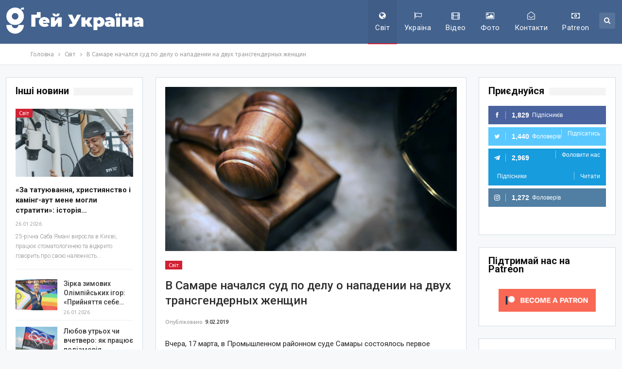

--- FILE ---
content_type: text/html; charset=UTF-8
request_url: https://gays-ua.com/world/v-samare-nachalsya-sud-po-delu-o-napadenii-na-dvux-transgendernyx-zhenshhin
body_size: 30037
content:
<!DOCTYPE html>
<!--[if IE 8]>
<html class="ie ie8"  xmlns="http://www.w3.org/1999/xhtml" prefix="" lang="uk-UA"> <![endif]-->
<!--[if IE 9]>
<html class="ie ie9"  xmlns="http://www.w3.org/1999/xhtml" prefix="" lang="uk-UA"> <![endif]-->
<!--[if gt IE 9]><!-->
<html  xmlns="http://www.w3.org/1999/xhtml" prefix="" lang="uk-UA"> <!--<![endif]-->
<head>
<meta charset="UTF-8">
<meta http-equiv="X-UA-Compatible" content="IE=edge">
<meta name="viewport" content="width=device-width, initial-scale=1.0">
<link rel="pingback" href="https://gays-ua.com/xmlrpc.php"/>
<!-- BEGIN Metadata added by the Add-Meta-Tags WordPress plugin -->
<meta name="description" content="Вчера, 17 марта, в Промышленном районном суде Самары состоялось первое судебное заседание по делу о нападении на двух трансгендерных женщин." />
<meta name="keywords" content="лгбт, лесбі, гей, бі, трансгендер, україна, світ, кримінал, росія, суд, трансгендер" />
<meta property="og:site_name" content="Gays ua" />
<meta property="og:type" content="article" />
<meta property="og:title" content="В Самаре начался суд по делу о нападении на двух трансгендерных женщин" />
<meta property="og:url" content="https://gays-ua.com/world/v-samare-nachalsya-sud-po-delu-o-napadenii-na-dvux-transgendernyx-zhenshhin" />
<meta property="og:description" content="Вчера, 17 марта, в Промышленном районном суде Самары состоялось первое судебное заседание по делу о нападении на двух трансгендерных женщин." />
<meta property="og:locale" content="uk_UA" />
<meta property="og:updated_time" content="2019-02-09T16:10:39+02:00" />
<meta property="og:image" content="https://gays-ua.com/wp-content/uploads/2016/03/594_457950.jpg" />
<meta property="og:image:secure_url" content="https://gays-ua.com/wp-content/uploads/2016/03/594_457950.jpg" />
<meta property="og:image:width" content="700" />
<meta property="og:image:height" content="394" />
<meta property="og:image:type" content="image/jpeg" />
<meta property="article:published_time" content="2016-03-18T12:31:17+02:00" />
<meta property="article:modified_time" content="2019-02-09T16:10:39+02:00" />
<meta property="article:author" content="https://gays-ua.com/author/admin" />
<meta property="article:publisher" content="https://www.facebook.com/gaysua" />
<meta property="article:section" content="Світ" />
<meta property="article:tag" content="лгбт" />
<meta property="article:tag" content="лесбі" />
<meta property="article:tag" content="гей" />
<meta property="article:tag" content="бі" />
<meta property="article:tag" content="трансгендер" />
<meta property="article:tag" content="україна" />
<meta property="article:tag" content="світ" />
<meta property="article:tag" content="кримінал" />
<meta property="article:tag" content="росія" />
<meta property="article:tag" content="суд" />
<meta property="article:tag" content="трансгендер" />
<meta name="twitter:card" content="summary" />
<meta name="twitter:site" content="@gays_ua" />
<meta name="twitter:title" content="В Самаре начался суд по делу о нападении на двух трансгендерных женщин" />
<meta name="twitter:description" content="Вчера, 17 марта, в Промышленном районном суде Самары состоялось первое судебное заседание по делу о нападении на двух трансгендерных женщин." />
<meta name="twitter:image:src" content="https://gays-ua.com/wp-content/uploads/2016/03/594_457950.jpg" />
<meta name="twitter:image:width" content="700" />
<meta name="twitter:image:height" content="394" />
<meta name="dcterms:title" content="В Самаре начался суд по делу о нападении на двух трансгендерных женщин" />
<meta name="dcterms:identifier" content="https://gays-ua.com/world/v-samare-nachalsya-sud-po-delu-o-napadenii-na-dvux-transgendernyx-zhenshhin" />
<meta name="dcterms:creator" content="admin" />
<meta name="dcterms:created" content="2016-03-18T12:31:17+02:00" />
<meta name="dcterms:available" content="2016-03-18T12:31:17+02:00" />
<meta name="dcterms:modified" content="2019-02-09T16:10:39+02:00" />
<meta name="dcterms:description" content="Вчера, 17 марта, в Промышленном районном суде Самары состоялось первое судебное заседание по делу о нападении на двух трансгендерных женщин." />
<meta name="dcterms:subject" content="лгбт" />
<meta name="dcterms:subject" content="лесбі" />
<meta name="dcterms:subject" content="гей" />
<meta name="dcterms:subject" content="бі" />
<meta name="dcterms:subject" content="трансгендер" />
<meta name="dcterms:subject" content="україна" />
<meta name="dcterms:subject" content="світ" />
<meta name="dcterms:subject" content="кримінал" />
<meta name="dcterms:subject" content="росія" />
<meta name="dcterms:subject" content="суд" />
<meta name="dcterms:subject" content="трансгендер" />
<meta name="dcterms:language" content="uk_UA" />
<meta name="dcterms:publisher" content="https://gays-ua.com/" />
<meta name="dcterms:rights" content="https://gays-ua.com/" />
<meta name="dcterms:coverage" content="World" />
<meta name="dcterms:type" content="Text" />
<meta name="dcterms:format" content="text/html" />
<meta name="dcterms:hasPart" content="https://gays-ua.com/world/v-samare-nachalsya-sud-po-delu-o-napadenii-na-dvux-transgendernyx-zhenshhin/attachment/594_457950" />
<link rel="publisher" type="text/html" title="Gays ua" href="https://gays-ua.com/" />
<link rel="author" type="text/html" title="admin" href="https://gays-ua.com/author/admin" />
<!-- END Metadata added by the Add-Meta-Tags WordPress plugin -->
<title>В Самаре начался суд по делу о нападении на двух трансгендерных женщин | Gays ua</title>
<meta name='robots' content='max-image-preview:large' />
<style>img:is([sizes="auto" i], [sizes^="auto," i]) { contain-intrinsic-size: 3000px 1500px }</style>
<!-- Better Open Graph, Schema.org & Twitter Integration -->
<meta property="og:locale" content="uk"/>
<meta property="og:site_name" content="Gays ua"/>
<meta property="og:url" content="https://gays-ua.com/world/v-samare-nachalsya-sud-po-delu-o-napadenii-na-dvux-transgendernyx-zhenshhin"/>
<meta property="og:title" content="В Самаре начался суд по делу о нападении на двух трансгендерных женщин"/>
<meta property="og:image" content="https://gays-ua.com/wp-content/uploads/2016/03/594_457950.jpg"/>
<meta property="article:section" content="Світ"/>
<meta property="article:tag" content="трансгендер"/>
<meta property="og:description" content="Вчера, 17 марта, в Промышленном районном суде Самары состоялось первое судебное заседание по делу о нападении на двух трансгендерных женщин.Осенью 2015 года пять человек с оружием подожгли временный дом двух трансгендерных женщин на правом берегу Вол"/>
<meta property="og:type" content="article"/>
<meta name="twitter:card" content="summary"/>
<meta name="twitter:url" content="https://gays-ua.com/world/v-samare-nachalsya-sud-po-delu-o-napadenii-na-dvux-transgendernyx-zhenshhin"/>
<meta name="twitter:title" content="В Самаре начался суд по делу о нападении на двух трансгендерных женщин"/>
<meta name="twitter:description" content="Вчера, 17 марта, в Промышленном районном суде Самары состоялось первое судебное заседание по делу о нападении на двух трансгендерных женщин.Осенью 2015 года пять человек с оружием подожгли временный дом двух трансгендерных женщин на правом берегу Вол"/>
<meta name="twitter:image" content="https://gays-ua.com/wp-content/uploads/2016/03/594_457950.jpg"/>
<!-- / Better Open Graph, Schema.org & Twitter Integration. -->
<link rel='dns-prefetch' href='//fonts.googleapis.com' />
<link rel="alternate" type="application/rss+xml" title="Gays ua &raquo; стрічка" href="https://gays-ua.com/feed" />
<link rel="alternate" type="application/rss+xml" title="Gays ua &raquo; Канал коментарів" href="https://gays-ua.com/comments/feed" />
<!-- <link rel='stylesheet' id='wp-block-library-css' href='https://gays-ua.com/wp-includes/css/dist/block-library/style.min.css?ver=78b18a6f45b533eb20f3be23c3b8ccef' type='text/css' media='all' /> -->
<link rel="stylesheet" type="text/css" href="//gays-ua.com/wp-content/cache/wpfc-minified/kxfocpq4/4av08.css" media="all"/>
<style id='classic-theme-styles-inline-css' type='text/css'>
/*! This file is auto-generated */
.wp-block-button__link{color:#fff;background-color:#32373c;border-radius:9999px;box-shadow:none;text-decoration:none;padding:calc(.667em + 2px) calc(1.333em + 2px);font-size:1.125em}.wp-block-file__button{background:#32373c;color:#fff;text-decoration:none}
</style>
<style id='global-styles-inline-css' type='text/css'>
:root{--wp--preset--aspect-ratio--square: 1;--wp--preset--aspect-ratio--4-3: 4/3;--wp--preset--aspect-ratio--3-4: 3/4;--wp--preset--aspect-ratio--3-2: 3/2;--wp--preset--aspect-ratio--2-3: 2/3;--wp--preset--aspect-ratio--16-9: 16/9;--wp--preset--aspect-ratio--9-16: 9/16;--wp--preset--color--black: #000000;--wp--preset--color--cyan-bluish-gray: #abb8c3;--wp--preset--color--white: #ffffff;--wp--preset--color--pale-pink: #f78da7;--wp--preset--color--vivid-red: #cf2e2e;--wp--preset--color--luminous-vivid-orange: #ff6900;--wp--preset--color--luminous-vivid-amber: #fcb900;--wp--preset--color--light-green-cyan: #7bdcb5;--wp--preset--color--vivid-green-cyan: #00d084;--wp--preset--color--pale-cyan-blue: #8ed1fc;--wp--preset--color--vivid-cyan-blue: #0693e3;--wp--preset--color--vivid-purple: #9b51e0;--wp--preset--gradient--vivid-cyan-blue-to-vivid-purple: linear-gradient(135deg,rgba(6,147,227,1) 0%,rgb(155,81,224) 100%);--wp--preset--gradient--light-green-cyan-to-vivid-green-cyan: linear-gradient(135deg,rgb(122,220,180) 0%,rgb(0,208,130) 100%);--wp--preset--gradient--luminous-vivid-amber-to-luminous-vivid-orange: linear-gradient(135deg,rgba(252,185,0,1) 0%,rgba(255,105,0,1) 100%);--wp--preset--gradient--luminous-vivid-orange-to-vivid-red: linear-gradient(135deg,rgba(255,105,0,1) 0%,rgb(207,46,46) 100%);--wp--preset--gradient--very-light-gray-to-cyan-bluish-gray: linear-gradient(135deg,rgb(238,238,238) 0%,rgb(169,184,195) 100%);--wp--preset--gradient--cool-to-warm-spectrum: linear-gradient(135deg,rgb(74,234,220) 0%,rgb(151,120,209) 20%,rgb(207,42,186) 40%,rgb(238,44,130) 60%,rgb(251,105,98) 80%,rgb(254,248,76) 100%);--wp--preset--gradient--blush-light-purple: linear-gradient(135deg,rgb(255,206,236) 0%,rgb(152,150,240) 100%);--wp--preset--gradient--blush-bordeaux: linear-gradient(135deg,rgb(254,205,165) 0%,rgb(254,45,45) 50%,rgb(107,0,62) 100%);--wp--preset--gradient--luminous-dusk: linear-gradient(135deg,rgb(255,203,112) 0%,rgb(199,81,192) 50%,rgb(65,88,208) 100%);--wp--preset--gradient--pale-ocean: linear-gradient(135deg,rgb(255,245,203) 0%,rgb(182,227,212) 50%,rgb(51,167,181) 100%);--wp--preset--gradient--electric-grass: linear-gradient(135deg,rgb(202,248,128) 0%,rgb(113,206,126) 100%);--wp--preset--gradient--midnight: linear-gradient(135deg,rgb(2,3,129) 0%,rgb(40,116,252) 100%);--wp--preset--font-size--small: 13px;--wp--preset--font-size--medium: 20px;--wp--preset--font-size--large: 36px;--wp--preset--font-size--x-large: 42px;--wp--preset--spacing--20: 0.44rem;--wp--preset--spacing--30: 0.67rem;--wp--preset--spacing--40: 1rem;--wp--preset--spacing--50: 1.5rem;--wp--preset--spacing--60: 2.25rem;--wp--preset--spacing--70: 3.38rem;--wp--preset--spacing--80: 5.06rem;--wp--preset--shadow--natural: 6px 6px 9px rgba(0, 0, 0, 0.2);--wp--preset--shadow--deep: 12px 12px 50px rgba(0, 0, 0, 0.4);--wp--preset--shadow--sharp: 6px 6px 0px rgba(0, 0, 0, 0.2);--wp--preset--shadow--outlined: 6px 6px 0px -3px rgba(255, 255, 255, 1), 6px 6px rgba(0, 0, 0, 1);--wp--preset--shadow--crisp: 6px 6px 0px rgba(0, 0, 0, 1);}:where(.is-layout-flex){gap: 0.5em;}:where(.is-layout-grid){gap: 0.5em;}body .is-layout-flex{display: flex;}.is-layout-flex{flex-wrap: wrap;align-items: center;}.is-layout-flex > :is(*, div){margin: 0;}body .is-layout-grid{display: grid;}.is-layout-grid > :is(*, div){margin: 0;}:where(.wp-block-columns.is-layout-flex){gap: 2em;}:where(.wp-block-columns.is-layout-grid){gap: 2em;}:where(.wp-block-post-template.is-layout-flex){gap: 1.25em;}:where(.wp-block-post-template.is-layout-grid){gap: 1.25em;}.has-black-color{color: var(--wp--preset--color--black) !important;}.has-cyan-bluish-gray-color{color: var(--wp--preset--color--cyan-bluish-gray) !important;}.has-white-color{color: var(--wp--preset--color--white) !important;}.has-pale-pink-color{color: var(--wp--preset--color--pale-pink) !important;}.has-vivid-red-color{color: var(--wp--preset--color--vivid-red) !important;}.has-luminous-vivid-orange-color{color: var(--wp--preset--color--luminous-vivid-orange) !important;}.has-luminous-vivid-amber-color{color: var(--wp--preset--color--luminous-vivid-amber) !important;}.has-light-green-cyan-color{color: var(--wp--preset--color--light-green-cyan) !important;}.has-vivid-green-cyan-color{color: var(--wp--preset--color--vivid-green-cyan) !important;}.has-pale-cyan-blue-color{color: var(--wp--preset--color--pale-cyan-blue) !important;}.has-vivid-cyan-blue-color{color: var(--wp--preset--color--vivid-cyan-blue) !important;}.has-vivid-purple-color{color: var(--wp--preset--color--vivid-purple) !important;}.has-black-background-color{background-color: var(--wp--preset--color--black) !important;}.has-cyan-bluish-gray-background-color{background-color: var(--wp--preset--color--cyan-bluish-gray) !important;}.has-white-background-color{background-color: var(--wp--preset--color--white) !important;}.has-pale-pink-background-color{background-color: var(--wp--preset--color--pale-pink) !important;}.has-vivid-red-background-color{background-color: var(--wp--preset--color--vivid-red) !important;}.has-luminous-vivid-orange-background-color{background-color: var(--wp--preset--color--luminous-vivid-orange) !important;}.has-luminous-vivid-amber-background-color{background-color: var(--wp--preset--color--luminous-vivid-amber) !important;}.has-light-green-cyan-background-color{background-color: var(--wp--preset--color--light-green-cyan) !important;}.has-vivid-green-cyan-background-color{background-color: var(--wp--preset--color--vivid-green-cyan) !important;}.has-pale-cyan-blue-background-color{background-color: var(--wp--preset--color--pale-cyan-blue) !important;}.has-vivid-cyan-blue-background-color{background-color: var(--wp--preset--color--vivid-cyan-blue) !important;}.has-vivid-purple-background-color{background-color: var(--wp--preset--color--vivid-purple) !important;}.has-black-border-color{border-color: var(--wp--preset--color--black) !important;}.has-cyan-bluish-gray-border-color{border-color: var(--wp--preset--color--cyan-bluish-gray) !important;}.has-white-border-color{border-color: var(--wp--preset--color--white) !important;}.has-pale-pink-border-color{border-color: var(--wp--preset--color--pale-pink) !important;}.has-vivid-red-border-color{border-color: var(--wp--preset--color--vivid-red) !important;}.has-luminous-vivid-orange-border-color{border-color: var(--wp--preset--color--luminous-vivid-orange) !important;}.has-luminous-vivid-amber-border-color{border-color: var(--wp--preset--color--luminous-vivid-amber) !important;}.has-light-green-cyan-border-color{border-color: var(--wp--preset--color--light-green-cyan) !important;}.has-vivid-green-cyan-border-color{border-color: var(--wp--preset--color--vivid-green-cyan) !important;}.has-pale-cyan-blue-border-color{border-color: var(--wp--preset--color--pale-cyan-blue) !important;}.has-vivid-cyan-blue-border-color{border-color: var(--wp--preset--color--vivid-cyan-blue) !important;}.has-vivid-purple-border-color{border-color: var(--wp--preset--color--vivid-purple) !important;}.has-vivid-cyan-blue-to-vivid-purple-gradient-background{background: var(--wp--preset--gradient--vivid-cyan-blue-to-vivid-purple) !important;}.has-light-green-cyan-to-vivid-green-cyan-gradient-background{background: var(--wp--preset--gradient--light-green-cyan-to-vivid-green-cyan) !important;}.has-luminous-vivid-amber-to-luminous-vivid-orange-gradient-background{background: var(--wp--preset--gradient--luminous-vivid-amber-to-luminous-vivid-orange) !important;}.has-luminous-vivid-orange-to-vivid-red-gradient-background{background: var(--wp--preset--gradient--luminous-vivid-orange-to-vivid-red) !important;}.has-very-light-gray-to-cyan-bluish-gray-gradient-background{background: var(--wp--preset--gradient--very-light-gray-to-cyan-bluish-gray) !important;}.has-cool-to-warm-spectrum-gradient-background{background: var(--wp--preset--gradient--cool-to-warm-spectrum) !important;}.has-blush-light-purple-gradient-background{background: var(--wp--preset--gradient--blush-light-purple) !important;}.has-blush-bordeaux-gradient-background{background: var(--wp--preset--gradient--blush-bordeaux) !important;}.has-luminous-dusk-gradient-background{background: var(--wp--preset--gradient--luminous-dusk) !important;}.has-pale-ocean-gradient-background{background: var(--wp--preset--gradient--pale-ocean) !important;}.has-electric-grass-gradient-background{background: var(--wp--preset--gradient--electric-grass) !important;}.has-midnight-gradient-background{background: var(--wp--preset--gradient--midnight) !important;}.has-small-font-size{font-size: var(--wp--preset--font-size--small) !important;}.has-medium-font-size{font-size: var(--wp--preset--font-size--medium) !important;}.has-large-font-size{font-size: var(--wp--preset--font-size--large) !important;}.has-x-large-font-size{font-size: var(--wp--preset--font-size--x-large) !important;}
:where(.wp-block-post-template.is-layout-flex){gap: 1.25em;}:where(.wp-block-post-template.is-layout-grid){gap: 1.25em;}
:where(.wp-block-columns.is-layout-flex){gap: 2em;}:where(.wp-block-columns.is-layout-grid){gap: 2em;}
:root :where(.wp-block-pullquote){font-size: 1.5em;line-height: 1.6;}
</style>
<!-- <link rel='stylesheet' id='heateor_sss_frontend_css-css' href='https://gays-ua.com/wp-content/plugins/sassy-social-share/public/css/sassy-social-share-public.css?ver=3.3.76' type='text/css' media='all' /> -->
<link rel="stylesheet" type="text/css" href="//gays-ua.com/wp-content/cache/wpfc-minified/8aqufdud/4av08.css" media="all"/>
<style id='heateor_sss_frontend_css-inline-css' type='text/css'>
.heateor_sss_button_instagram span.heateor_sss_svg,a.heateor_sss_instagram span.heateor_sss_svg{background:radial-gradient(circle at 30% 107%,#fdf497 0,#fdf497 5%,#fd5949 45%,#d6249f 60%,#285aeb 90%)}.heateor_sss_horizontal_sharing .heateor_sss_svg,.heateor_sss_standard_follow_icons_container .heateor_sss_svg{color:#fff;border-width:0px;border-style:solid;border-color:transparent}.heateor_sss_horizontal_sharing .heateorSssTCBackground{color:#666}.heateor_sss_horizontal_sharing span.heateor_sss_svg:hover,.heateor_sss_standard_follow_icons_container span.heateor_sss_svg:hover{border-color:transparent;}.heateor_sss_vertical_sharing span.heateor_sss_svg,.heateor_sss_floating_follow_icons_container span.heateor_sss_svg{color:#fff;border-width:0px;border-style:solid;border-color:transparent;}.heateor_sss_vertical_sharing .heateorSssTCBackground{color:#666;}.heateor_sss_vertical_sharing span.heateor_sss_svg:hover,.heateor_sss_floating_follow_icons_container span.heateor_sss_svg:hover{border-color:transparent;}@media screen and (max-width:783px) {.heateor_sss_vertical_sharing{display:none!important}}
</style>
<!-- <link rel='stylesheet' id='cb_p6-css-main-css' href='https://gays-ua.com/wp-content/plugins/patron-button-and-widgets-by-codebard/plugin/templates/default/style.css?ver=78b18a6f45b533eb20f3be23c3b8ccef' type='text/css' media='all' /> -->
<link rel="stylesheet" type="text/css" href="//gays-ua.com/wp-content/cache/wpfc-minified/7l2y6dgk/4av08.css" media="all"/>
<link rel='stylesheet' id='better-framework-main-fonts-css' href='https://fonts.googleapis.com/css?family=Roboto:500,400,300,400italic,700&#038;display=swap' type='text/css' media='all' />
<link rel='stylesheet' id='better-framework-font-1-css' href='https://fonts.googleapis.com/css?family=Ubuntu:400&#038;subset=cyrillic&#038;display=swap' type='text/css' media='all' />
<script src='//gays-ua.com/wp-content/cache/wpfc-minified/7xvf2qda/4av08.js' type="text/javascript"></script>
<!-- <script type="text/javascript" src="https://gays-ua.com/wp-includes/js/jquery/jquery.min.js?ver=3.7.1" id="jquery-core-js"></script> -->
<!-- <script type="text/javascript" src="https://gays-ua.com/wp-includes/js/jquery/jquery-migrate.min.js?ver=3.4.1" id="jquery-migrate-js"></script> -->
<!--[if lt IE 9]>
<script type="text/javascript" src="https://gays-ua.com/wp-content/themes/publisher/includes/libs/better-framework/assets/js/html5shiv.min.js?ver=3.15.0" id="bf-html5shiv-js"></script>
<![endif]-->
<!--[if lt IE 9]>
<script type="text/javascript" src="https://gays-ua.com/wp-content/themes/publisher/includes/libs/better-framework/assets/js/respond.min.js?ver=3.15.0" id="bf-respond-js"></script>
<![endif]-->
<link rel="https://api.w.org/" href="https://gays-ua.com/wp-json/" /><link rel="alternate" title="JSON" type="application/json" href="https://gays-ua.com/wp-json/wp/v2/posts/14073" /><link rel="EditURI" type="application/rsd+xml" title="RSD" href="https://gays-ua.com/xmlrpc.php?rsd" />
<link rel="canonical" href="https://gays-ua.com/world/v-samare-nachalsya-sud-po-delu-o-napadenii-na-dvux-transgendernyx-zhenshhin" />
<link rel='shortlink' href='https://gays-ua.com/?p=14073' />
<link rel="alternate" title="oEmbed (JSON)" type="application/json+oembed" href="https://gays-ua.com/wp-json/oembed/1.0/embed?url=https%3A%2F%2Fgays-ua.com%2Fworld%2Fv-samare-nachalsya-sud-po-delu-o-napadenii-na-dvux-transgendernyx-zhenshhin" />
<link rel="alternate" title="oEmbed (XML)" type="text/xml+oembed" href="https://gays-ua.com/wp-json/oembed/1.0/embed?url=https%3A%2F%2Fgays-ua.com%2Fworld%2Fv-samare-nachalsya-sud-po-delu-o-napadenii-na-dvux-transgendernyx-zhenshhin&#038;format=xml" />
<meta name="generator" content="Powered by WPBakery Page Builder - drag and drop page builder for WordPress."/>
<script type="application/ld+json">{
"@context": "http://schema.org/",
"@type": "Organization",
"@id": "#organization",
"logo": {
"@type": "ImageObject",
"url": "https://gays-ua.com/wp-content/uploads/2023/08/gay-ukraine-logo-UA-white.png"
},
"url": "https://gays-ua.com/",
"name": "Gays ua",
"description": "\u041d\u043e\u0432\u0438\u043d\u0438 \u041b\u0413\u0411\u0422 \u0437 \u0423\u043a\u0440\u0430\u0457\u043d\u0438 \u0442\u0430 \u0432\u0441\u044c\u043e\u0433\u043e \u0441\u0432\u0456\u0442\u0443"
}</script>
<script type="application/ld+json">{
"@context": "http://schema.org/",
"@type": "WebSite",
"name": "Gays ua",
"alternateName": "\u041d\u043e\u0432\u0438\u043d\u0438 \u041b\u0413\u0411\u0422 \u0437 \u0423\u043a\u0440\u0430\u0457\u043d\u0438 \u0442\u0430 \u0432\u0441\u044c\u043e\u0433\u043e \u0441\u0432\u0456\u0442\u0443",
"url": "https://gays-ua.com/"
}</script>
<script type="application/ld+json">{
"@context": "http://schema.org/",
"@type": "NewsArticle",
"headline": "\u0412 \u0421\u0430\u043c\u0430\u0440\u0435 \u043d\u0430\u0447\u0430\u043b\u0441\u044f \u0441\u0443\u0434 \u043f\u043e \u0434\u0435\u043b\u0443 \u043e \u043d\u0430\u043f\u0430\u0434\u0435\u043d\u0438\u0438 \u043d\u0430 \u0434\u0432\u0443\u0445 \u0442\u0440\u0430\u043d\u0441\u0433\u0435\u043d\u0434\u0435\u0440\u043d\u044b\u0445 \u0436\u0435\u043d\u0449\u0438\u043d",
"description": "\u0412\u0447\u0435\u0440\u0430, 17 \u043c\u0430\u0440\u0442\u0430, \u0432 \u041f\u0440\u043e\u043c\u044b\u0448\u043b\u0435\u043d\u043d\u043e\u043c \u0440\u0430\u0439\u043e\u043d\u043d\u043e\u043c \u0441\u0443\u0434\u0435 \u0421\u0430\u043c\u0430\u0440\u044b \u0441\u043e\u0441\u0442\u043e\u044f\u043b\u043e\u0441\u044c \u043f\u0435\u0440\u0432\u043e\u0435 \u0441\u0443\u0434\u0435\u0431\u043d\u043e\u0435 \u0437\u0430\u0441\u0435\u0434\u0430\u043d\u0438\u0435 \u043f\u043e \u0434\u0435\u043b\u0443 \u043e \u043d\u0430\u043f\u0430\u0434\u0435\u043d\u0438\u0438 \u043d\u0430 \u0434\u0432\u0443\u0445 \u0442\u0440\u0430\u043d\u0441\u0433\u0435\u043d\u0434\u0435\u0440\u043d\u044b\u0445 \u0436\u0435\u043d\u0449\u0438\u043d.\u041e\u0441\u0435\u043d\u044c\u044e 2015 \u0433\u043e\u0434\u0430 \u043f\u044f\u0442\u044c \u0447\u0435\u043b\u043e\u0432\u0435\u043a \u0441 \u043e\u0440\u0443\u0436\u0438\u0435\u043c \u043f\u043e\u0434\u043e\u0436\u0433\u043b\u0438 \u0432\u0440\u0435\u043c\u0435\u043d\u043d\u044b\u0439 \u0434\u043e\u043c \u0434\u0432\u0443\u0445 \u0442\u0440\u0430\u043d\u0441\u0433\u0435\u043d\u0434\u0435\u0440\u043d\u044b\u0445 \u0436\u0435\u043d\u0449\u0438\u043d \u043d\u0430 \u043f\u0440\u0430\u0432\u043e\u043c \u0431\u0435\u0440\u0435\u0433\u0443 \u0412\u043e\u043b",
"datePublished": "2016-03-18",
"dateModified": "2019-02-09",
"author": {
"@type": "Person",
"@id": "#person-admin",
"name": "admin"
},
"image": "https://gays-ua.com/wp-content/uploads/2016/03/594_457950.jpg",
"interactionStatistic": [
{
"@type": "InteractionCounter",
"interactionType": "http://schema.org/CommentAction",
"userInteractionCount": "0"
}
],
"publisher": {
"@id": "#organization"
},
"mainEntityOfPage": "https://gays-ua.com/world/v-samare-nachalsya-sud-po-delu-o-napadenii-na-dvux-transgendernyx-zhenshhin"
}</script>
<!-- <link rel='stylesheet' id='bf-minifed-css-1' href='https://gays-ua.com/wp-content/bs-booster-cache/fb2e439e17a560183d222ea1446cbd5c.css' type='text/css' media='all' /> -->
<!-- <link rel='stylesheet' id='7.11.0-1769762652' href='https://gays-ua.com/wp-content/bs-booster-cache/f654fc9d2e085fa30523ca92571fe243.css' type='text/css' media='all' /> -->
<link rel="stylesheet" type="text/css" href="//gays-ua.com/wp-content/cache/wpfc-minified/86ag8yxm/dx2yv.css" media="all"/>
<link rel="icon" href="https://gays-ua.com/wp-content/uploads/2023/08/cropped-gay-ukraine-sq-32x32.png" sizes="32x32" />
<link rel="icon" href="https://gays-ua.com/wp-content/uploads/2023/08/cropped-gay-ukraine-sq-192x192.png" sizes="192x192" />
<link rel="apple-touch-icon" href="https://gays-ua.com/wp-content/uploads/2023/08/cropped-gay-ukraine-sq-180x180.png" />
<meta name="msapplication-TileImage" content="https://gays-ua.com/wp-content/uploads/2023/08/cropped-gay-ukraine-sq-270x270.png" />
<!-- BetterFramework Head Inline CSS -->
<style>
.post-meta .post-author, .post-meta .comments, .post-meta .views, .post-meta .share {
display:none !important;
}
.fluid-width-video-wrapper{padding-top:400px!important;}
</style>
<!-- /BetterFramework Head Inline CSS-->
<noscript><style> .wpb_animate_when_almost_visible { opacity: 1; }</style></noscript>	</head>
<body data-rsssl=1 class="wp-singular post-template-default single single-post postid-14073 single-format-standard wp-theme-publisher bs-theme bs-publisher bs-publisher-top-news active-light-box ltr close-rh page-layout-3-col page-layout-3-col-4 full-width active-sticky-sidebar main-menu-sticky-smart main-menu-out-full-width active-ajax-search infinity-related-post single-prim-cat-4 single-cat-4  wpb-js-composer js-comp-ver-6.7.0 vc_responsive bs-ll-a" dir="ltr">
<header id="header" class="site-header header-style-6 full-width" itemscope="itemscope" itemtype="https://schema.org/WPHeader">
<div class="content-wrap">
<div class="container">
<div class="header-inner clearfix">
<div id="site-branding" class="site-branding">
<p  id="site-title" class="logo h1 img-logo">
<a href="https://gays-ua.com/" itemprop="url" rel="home">
<img id="site-logo" src="https://gays-ua.com/wp-content/uploads/2023/08/gay-ukraine-logo-UA-white.png"
alt="Gays UA"  />
<span class="site-title">Gays UA - Новини ЛГБТ з України та всього світу</span>
</a>
</p>
</div><!-- .site-branding -->
<nav id="menu-main" class="menu main-menu-container  show-search-item menu-actions-btn-width-1" role="navigation" itemscope="itemscope" itemtype="https://schema.org/SiteNavigationElement">
<div class="menu-action-buttons width-1">
<div class="search-container close">
<span class="search-handler"><i class="fa fa-search"></i></span>
<div class="search-box clearfix">
<form role="search" method="get" class="search-form clearfix" action="https://gays-ua.com">
<input type="search" class="search-field"
placeholder="Пошук..."
value="" name="s"
title="Шукати:"
autocomplete="off">
<input type="submit" class="search-submit" value="Пошук">
</form><!-- .search-form -->
</div>
</div>
</div>
<ul id="main-navigation" class="main-menu menu bsm-pure clearfix">
<li id="menu-item-17" class="menu-have-icon menu-icon-type-fontawesome menu-item menu-item-type-taxonomy menu-item-object-category current-post-ancestor current-menu-parent current-post-parent menu-term-4 better-anim-fade menu-item-17"><a href="https://gays-ua.com/category/world"><i class="bf-icon  fa fa-globe"></i>Світ</a></li>
<li id="menu-item-19" class="menu-have-icon menu-icon-type-fontawesome menu-item menu-item-type-taxonomy menu-item-object-category menu-term-2 better-anim-fade menu-item-19"><a href="https://gays-ua.com/category/ukraine"><i class="bf-icon  fa fa-flag-o"></i>Україна</a></li>
<li id="menu-item-68" class="menu-have-icon menu-icon-type-fontawesome menu-item menu-item-type-taxonomy menu-item-object-category menu-term-17 better-anim-fade menu-item-68"><a href="https://gays-ua.com/category/video"><i class="bf-icon  fa fa-film"></i>Відео</a></li>
<li id="menu-item-69" class="menu-have-icon menu-icon-type-fontawesome menu-item menu-item-type-taxonomy menu-item-object-category menu-term-31 better-anim-fade menu-item-69"><a href="https://gays-ua.com/category/photo"><i class="bf-icon  fa fa-picture-o"></i>Фото</a></li>
<li id="menu-item-10034" class="menu-have-icon menu-icon-type-fontawesome menu-item menu-item-type-post_type menu-item-object-page better-anim-fade menu-item-10034"><a href="https://gays-ua.com/kontakty"><i class="bf-icon  fa fa-envelope-open-o"></i>Контакти</a></li>
<li id="menu-item-74851" class="menu-have-icon menu-icon-type-fontawesome menu-item menu-item-type-custom menu-item-object-custom better-anim-fade menu-item-74851"><a href="https://www.patreon.com/lgbtiq_ua"><i class="bf-icon  fa fa-money"></i>Patreon</a></li>
</ul><!-- #main-navigation -->
</nav><!-- .main-menu-container -->
</div>
</div>
</div>
</header><!-- .site-header -->
<div class="rh-header clearfix dark deferred-block-exclude">
<div class="rh-container clearfix">
<div class="menu-container close">
<span class="menu-handler"><span class="lines"></span></span>
</div><!-- .menu-container -->
<div class="logo-container rh-img-logo">
<a href="https://gays-ua.com/" itemprop="url" rel="home">
<img src="https://gays-ua.com/wp-content/uploads/2023/08/gay-ukraine-logo-UA-white.png"
alt="Gays ua"  />				</a>
</div><!-- .logo-container -->
</div><!-- .rh-container -->
</div><!-- .rh-header -->
<div class="main-wrap content-main-wrap">
<nav role="navigation" aria-label="Breadcrumbs" class="bf-breadcrumb clearfix bc-top-style"><div class="container bf-breadcrumb-container"><ul class="bf-breadcrumb-items" itemscope itemtype="http://schema.org/BreadcrumbList"><meta name="numberOfItems" content="3" /><meta name="itemListOrder" content="Ascending" /><li itemprop="itemListElement" itemscope itemtype="http://schema.org/ListItem" class="bf-breadcrumb-item bf-breadcrumb-begin"><a itemprop="item" href="https://gays-ua.com" rel="home"><span itemprop="name">Головна</span></a><meta itemprop="position" content="1" /></li><li itemprop="itemListElement" itemscope itemtype="http://schema.org/ListItem" class="bf-breadcrumb-item"><a itemprop="item" href="https://gays-ua.com/category/world" ><span itemprop="name">Світ</span></a><meta itemprop="position" content="2" /></li><li itemprop="itemListElement" itemscope itemtype="http://schema.org/ListItem" class="bf-breadcrumb-item bf-breadcrumb-end"><span itemprop="name">В Самаре начался суд по делу о нападении на двух трансгендерных женщин</span><meta itemprop="item" content="https://gays-ua.com/world/v-samare-nachalsya-sud-po-delu-o-napadenii-na-dvux-transgendernyx-zhenshhin"/><meta itemprop="position" content="3" /></li></ul></div></nav><div class="content-wrap">
<main id="content" class="content-container">
<div class="container layout-3-col layout-3-col-4 container layout-bc-before post-template-10">
<div class="row main-section">
<div class="col-sm-7 content-column">
<div class="single-container">
<article id="post-14073" class="post-14073 post type-post status-publish format-standard has-post-thumbnail  category-world tag-kriminal tag-rosiya tag-sud tag-transgender single-post-content">
<div class="single-featured"><a class="post-thumbnail open-lightbox" href="https://gays-ua.com/wp-content/uploads/2016/03/594_457950.jpg"><img  width="700" height="394" alt="" data-src="https://gays-ua.com/wp-content/uploads/2016/03/594_457950.jpg">											</a>
</div>
<div class="post-header-inner">
<div class="post-header-title">
<div class="term-badges floated"><span class="term-badge term-4"><a href="https://gays-ua.com/category/world">Світ</a></span></div>											<h1 class="single-post-title">
<span class="post-title" itemprop="headline">В Самаре начался суд по делу о нападении на двух трансгендерных женщин</span>
</h1>
<div class="post-meta single-post-meta">
<span class="time"><time class="post-published updated"
datetime="2019-02-09T16:10:39+02:00">Опубліковано <b>9.02.2019</b></time></span>
</div>
</div>
</div>
<div class="entry-content clearfix single-post-content">
<!-- BEGIN Schema.org microdata added by the Add-Meta-Tags WordPress plugin -->
<!-- Scope BEGIN: Article -->
<div itemscope itemtype="http://schema.org/Article">
<!-- Scope BEGIN: Organization -->
<span itemprop="publisher" itemscope itemtype="http://schema.org/Organization">
<meta itemprop="name" content="Gays ua" />
<meta itemprop="description" content="ЛГБТ новини з України та всього світу, LGBT news from the Ukraine and around the world, гей Украина, гей Україна" />
<!-- Scope BEGIN: ImageObject -->
<span itemprop="logo" itemscope itemtype="http://schema.org/ImageObject">
<meta itemprop="name" content="Gays ua logo" />
<meta itemprop="text" content="Gays ua logo" />
<meta itemprop="name" content="gay-ukraine-logo-UA-block-black-sq" />
<meta itemprop="url" content="https://gays-ua.com/wp-content/uploads/2023/11/gay-ukraine-logo-UA-block-black-sq.png" />
<meta itemprop="sameAs" content="https://gays-ua.com/gay-ukraine-logo-ua-block-black-sq-2" />
<meta itemprop="thumbnailUrl" content="https://gays-ua.com/wp-content/uploads/2023/11/gay-ukraine-logo-UA-block-black-sq-150x150.png" />
<meta itemprop="contentUrl" content="https://gays-ua.com/wp-content/uploads/2023/11/gay-ukraine-logo-UA-block-black-sq.png" />
<meta itemprop="width" content="1200" />
<meta itemprop="height" content="1200" />
<meta itemprop="encodingFormat" content="image/png" />
</span> <!-- Scope END: ImageObject -->
<meta itemprop="url" content="https://gays-ua.com/" />
<meta itemprop="sameAs" content="https://www.facebook.com/gaysua" />
<meta itemprop="sameAs" content="https://twitter.com/gays_ua" />
</span> <!-- Scope END: Organization -->
<!-- Scope BEGIN: Person -->
<span itemprop="author" itemscope itemtype="http://schema.org/Person">
<meta itemprop="name" content="admin" />
<!-- Scope BEGIN: ImageObject -->
<span itemprop="image" itemscope itemtype="http://schema.org/ImageObject">
<meta itemprop="url" content="https://secure.gravatar.com/avatar/36b8647e534cdecbec51061da617178fc8790def3754736c25c06f743cd16599?s=128&#038;d=wavatar&#038;r=g" />
<meta itemprop="contentUrl" content="https://secure.gravatar.com/avatar/36b8647e534cdecbec51061da617178fc8790def3754736c25c06f743cd16599?s=128&#038;d=wavatar&#038;r=g" />
<meta itemprop="width" content="128" />
<meta itemprop="height" content="128" />
</span> <!-- Scope END: ImageObject -->
<meta itemprop="url" content="https://gays-ua.com/author/admin" />
</span> <!-- Scope END: Person -->
<meta itemprop="url" content="https://gays-ua.com/world/v-samare-nachalsya-sud-po-delu-o-napadenii-na-dvux-transgendernyx-zhenshhin" />
<meta itemprop="mainEntityOfPage" content="https://gays-ua.com/world/v-samare-nachalsya-sud-po-delu-o-napadenii-na-dvux-transgendernyx-zhenshhin" />
<meta itemprop="datePublished" content="2016-03-18T12:31:17+02:00" />
<meta itemprop="dateModified" content="2019-02-09T16:10:39+02:00" />
<meta itemprop="copyrightYear" content="2016" />
<meta itemprop="inLanguage" content="uk_UA" />
<meta itemprop="name" content="В Самаре начался суд по делу о нападении на двух трансгендерных женщин" />
<meta itemprop="headline" content="В Самаре начался суд по делу о нападении на двух трансгендерных женщин" />
<meta itemprop="description" content="Вчера, 17 марта, в Промышленном районном суде Самары состоялось первое судебное заседание по делу о нападении на двух трансгендерных женщин." />
<meta itemprop="articleSection" content="Світ" />
<meta itemprop="keywords" content="лгбт, лесбі, гей, бі, трансгендер, україна, світ, кримінал, росія, суд, трансгендер" />
<meta itemprop="thumbnailUrl" content="https://gays-ua.com/wp-content/uploads/2016/03/594_457950-150x150.jpg" />
<!-- Scope BEGIN: ImageObject -->
<span itemprop="image" itemscope itemtype="http://schema.org/ImageObject">
<meta itemprop="name" content="594_457950" />
<meta itemprop="url" content="https://gays-ua.com/wp-content/uploads/2016/03/594_457950.jpg" />
<meta itemprop="sameAs" content="https://gays-ua.com/world/v-samare-nachalsya-sud-po-delu-o-napadenii-na-dvux-transgendernyx-zhenshhin/attachment/594_457950" />
<meta itemprop="thumbnailUrl" content="https://gays-ua.com/wp-content/uploads/2016/03/594_457950-150x150.jpg" />
<meta itemprop="contentUrl" content="https://gays-ua.com/wp-content/uploads/2016/03/594_457950.jpg" />
<meta itemprop="width" content="700" />
<meta itemprop="height" content="394" />
<meta itemprop="encodingFormat" content="image/jpeg" />
</span> <!-- Scope END: ImageObject -->
<div itemprop="articleBody">
<p>Вчера, 17 марта, в Промышленном районном суде Самары состоялось первое судебное заседание по делу о нападении на двух трансгендерных женщин.</p>
<p><span id="more-14073"></span></p>
<p>Осенью 2015 года пять человек с оружием подожгли временный дом двух трансгендерных женщин на правом берегу Волги, похитили их имущество и избили. Преступление, как считают пострадавшие, было совершено по трансофобному мотиву. Эти точку зрения отстаивает в суде и адвокат жертв преступления, сообщает &#8220;Российская ЛГБТ-сеть&#8221;, добавляя, что следующее судебное заседание назначено на 25 марта.</p>
<div class="blmqxvefyu blmqxvefyu-post-middle blmqxvefyu-float-center blmqxvefyu-align-center blmqxvefyu-column-1 blmqxvefyu-clearfix no-bg-box-model"><div id="blmqxvefyu-57581-581864364" class="blmqxvefyu-container blmqxvefyu-type-code " itemscope="" itemtype="https://schema.org/WPAdBlock" data-adid="57581" data-type="code"><div id="blmqxvefyu-57581-581864364-place"></div><script src="//pagead2.googlesyndication.com/pagead/js/adsbygoogle.js"></script><script type="text/javascript">var betterads_screen_width = document.body.clientWidth;betterads_el = document.getElementById('blmqxvefyu-57581-581864364');             if (betterads_el.getBoundingClientRect().width) {     betterads_el_width_raw = betterads_el_width = betterads_el.getBoundingClientRect().width;    } else {     betterads_el_width_raw = betterads_el_width = betterads_el.offsetWidth;    }        var size = ["125", "125"];    if ( betterads_el_width >= 728 )      betterads_el_width = ["728", "90"];    else if ( betterads_el_width >= 468 )     betterads_el_width = ["468", "60"];    else if ( betterads_el_width >= 336 )     betterads_el_width = ["336", "280"];    else if ( betterads_el_width >= 300 )     betterads_el_width = ["300", "250"];    else if ( betterads_el_width >= 250 )     betterads_el_width = ["250", "250"];    else if ( betterads_el_width >= 200 )     betterads_el_width = ["200", "200"];    else if ( betterads_el_width >= 180 )     betterads_el_width = ["180", "150"]; if ( betterads_screen_width >= 1140 ) { document.getElementById('blmqxvefyu-57581-581864364-place').innerHTML = '<ins class="adsbygoogle" style="display:block;"  data-ad-client="ca-pub-1401743151529172"  data-ad-slot="9360697773"  data-full-width-responsive="true"  data-ad-format="auto" ></ins>';         (adsbygoogle = window.adsbygoogle || []).push({});}else if ( betterads_screen_width >= 1019  && betterads_screen_width < 1140 ) { document.getElementById('blmqxvefyu-57581-581864364-place').innerHTML = '<ins class="adsbygoogle" style="display:block;"  data-ad-client="ca-pub-1401743151529172"  data-ad-slot="9360697773"  data-full-width-responsive="true"  data-ad-format="auto" ></ins>';         (adsbygoogle = window.adsbygoogle || []).push({});}else if ( betterads_screen_width >= 768  && betterads_screen_width < 1019 ) { document.getElementById('blmqxvefyu-57581-581864364-place').innerHTML = '<ins class="adsbygoogle" style="display:block;"  data-ad-client="ca-pub-1401743151529172"  data-ad-slot="9360697773"  data-full-width-responsive="true"  data-ad-format="auto" ></ins>';         (adsbygoogle = window.adsbygoogle || []).push({});}else if ( betterads_screen_width < 768 ) { document.getElementById('blmqxvefyu-57581-581864364-place').innerHTML = '<ins class="adsbygoogle" style="display:block;"  data-ad-client="ca-pub-1401743151529172"  data-ad-slot="9360697773"  data-full-width-responsive="true"  data-ad-format="auto" ></ins>';         (adsbygoogle = window.adsbygoogle || []).push({});}</script></div></div> <p>Ранее сообщалось, что проведенное &#8220;Российской ЛГБТ-сетью&#8221; исследование зафиксировало в 2015 году 284 случая насилия и дискриминации в отношении ЛГБТ-граждан. Основные проблемы, с которыми сталкивались гомосексуальные, бисексуальные и трансгендерные люди в 2015 году &#8211; это физическое насилие, нарушения трудового права, нарушение права на свободу собраний, насилие в семейных отношениях и нарушения родительских прав.</p>
<p><!--noindex--><noindex><a target="_blank" rel="nofollow" href="https://gays-ua.com/goto/http://www.gay.ru/news/rainbow/2016/03/18-33433.htm"  target="_blank">Источник</a></noindex><!--/noindex--></p>
<div class="cb_p6_patreon_button" style="text-align:center !important;margin-top:15px;margin-bottom:15px;"><div class="cb_p6_message_over_post_button" style="font-size:20px;margin-top:10px;margin-bottom:10px;">Сподобалось? Знайди хвилинку, щоб підтримати нас на Patreon!</div><a rel="nofollow" href="https://www.patreon.com/lgbtiq_ua?utm_content=post_button&utm_medium=patron_button_and_widgets_plugin&utm_campaign=&utm_term=&utm_source=https://gays-ua.com/world/v-samare-nachalsya-sud-po-delu-o-napadenii-na-dvux-transgendernyx-zhenshhin" aria-label="Click to become a patron at Patreon!"><img decoding="async" style="margin-top: 10px;margin-bottom: 10px;max-width:200px;width:100%;height:auto;" src="https://gays-ua.com/wp-content/plugins/patron-button-and-widgets-by-codebard/images/become_a_patron_button.png" alt="Become a patron at Patreon!"></a></div><div class='heateorSssClear'></div><div  class='heateor_sss_sharing_container heateor_sss_horizontal_sharing' data-heateor-sss-href='https://gays-ua.com/world/v-samare-nachalsya-sud-po-delu-o-napadenii-na-dvux-transgendernyx-zhenshhin'><div class='heateor_sss_sharing_title' style="font-weight:bold" >Поділись публікацією</div><div class="heateor_sss_sharing_ul"><!--noindex--><noindex><a target="_blank" rel="nofollow" href="https://gays-ua.com/goto/https://www.facebook.com/sharer/sharer.php?u=https%3A%2F%2Fgays-ua.com%2Fworld%2Fv-samare-nachalsya-sud-po-delu-o-napadenii-na-dvux-transgendernyx-zhenshhin" aria-label="Facebook" class="heateor_sss_facebook" title="Facebook" rel="nofollow noopener" target="_blank" style="font-size:32px!important;box-shadow:none;display:inline-block;vertical-align:middle"><span class="heateor_sss_svg" style="background-color:#0765FE;width:70px;height:35px;display:inline-block;opacity:1;float:left;font-size:32px;box-shadow:none;display:inline-block;font-size:16px;padding:0 4px;vertical-align:middle;background-repeat:repeat;overflow:hidden;padding:0;cursor:pointer;box-sizing:content-box"><svg style="display:block;" focusable="false" aria-hidden="true" xmlns="http://www.w3.org/2000/svg" width="100%" height="100%" viewBox="0 0 32 32"><path fill="#fff" d="M28 16c0-6.627-5.373-12-12-12S4 9.373 4 16c0 5.628 3.875 10.35 9.101 11.647v-7.98h-2.474V16H13.1v-1.58c0-4.085 1.849-5.978 5.859-5.978.76 0 2.072.15 2.608.298v3.325c-.283-.03-.775-.045-1.386-.045-1.967 0-2.728.745-2.728 2.683V16h3.92l-.673 3.667h-3.247v8.245C23.395 27.195 28 22.135 28 16Z"></path></svg></span></a></noindex><!--/noindex--><!--noindex--><noindex><a target="_blank" rel="nofollow" href="https://gays-ua.com/goto/https://www.facebook.com/dialog/send?app_id=1904103319867886&display=popup&link=https%3A%2F%2Fgays-ua.com%2Fworld%2Fv-samare-nachalsya-sud-po-delu-o-napadenii-na-dvux-transgendernyx-zhenshhin&redirect_uri=https%3A%2F%2Fgays-ua.com%2Fworld%2Fv-samare-nachalsya-sud-po-delu-o-napadenii-na-dvux-transgendernyx-zhenshhin" target="_blank" aria-label="Facebook Messenger" class="heateor_sss_button_facebook_messenger" style="font-size:32px!important;box-shadow:none;display:inline-block;vertical-align:middle"><span class="heateor_sss_svg heateor_sss_s__default heateor_sss_s_facebook_messenger" style="background-color:#0084ff;width:70px;height:35px;display:inline-block;opacity:1;float:left;font-size:32px;box-shadow:none;display:inline-block;font-size:16px;padding:0 4px;vertical-align:middle;background-repeat:repeat;overflow:hidden;padding:0;cursor:pointer;box-sizing:content-box"><svg style="display:block;" focusable="false" aria-hidden="true" xmlns="http://www.w3.org/2000/svg" width="100%" height="100%" viewBox="-2 -2 36 36"><path fill="#fff" d="M16 5C9.986 5 5.11 9.56 5.11 15.182c0 3.2 1.58 6.054 4.046 7.92V27l3.716-2.06c.99.276 2.04.425 3.128.425 6.014 0 10.89-4.56 10.89-10.183S22.013 5 16 5zm1.147 13.655L14.33 15.73l-5.423 3 5.946-6.31 2.816 2.925 5.42-3-5.946 6.31z"/></svg></span></a></noindex><!--/noindex--><!--noindex--><noindex><a target="_blank" rel="nofollow" href="https://gays-ua.com/goto/https://telegram.me/share/url?url=https%3A%2F%2Fgays-ua.com%2Fworld%2Fv-samare-nachalsya-sud-po-delu-o-napadenii-na-dvux-transgendernyx-zhenshhin&text=%D0%92%20%D0%A1%D0%B0%D0%BC%D0%B0%D1%80%D0%B5%20%D0%BD%D0%B0%D1%87%D0%B0%D0%BB%D1%81%D1%8F%20%D1%81%D1%83%D0%B4%20%D0%BF%D0%BE%20%D0%B4%D0%B5%D0%BB%D1%83%20%D0%BE%20%D0%BD%D0%B0%D0%BF%D0%B0%D0%B4%D0%B5%D0%BD%D0%B8%D0%B8%20%D0%BD%D0%B0%20%D0%B4%D0%B2%D1%83%D1%85%20%D1%82%D1%80%D0%B0%D0%BD%D1%81%D0%B3%D0%B5%D0%BD%D0%B4%D0%B5%D1%80%D0%BD%D1%8B%D1%85%20%D0%B6%D0%B5%D0%BD%D1%89%D0%B8%D0%BD" aria-label="Telegram" class="heateor_sss_button_telegram" title="Telegram" rel="nofollow noopener" target="_blank" style="font-size:32px!important;box-shadow:none;display:inline-block;vertical-align:middle"><span class="heateor_sss_svg heateor_sss_s__default heateor_sss_s_telegram" style="background-color:#3da5f1;width:70px;height:35px;display:inline-block;opacity:1;float:left;font-size:32px;box-shadow:none;display:inline-block;font-size:16px;padding:0 4px;vertical-align:middle;background-repeat:repeat;overflow:hidden;padding:0;cursor:pointer;box-sizing:content-box"><svg style="display:block;" focusable="false" aria-hidden="true" xmlns="http://www.w3.org/2000/svg" width="100%" height="100%" viewBox="0 0 32 32"><path fill="#fff" d="M25.515 6.896L6.027 14.41c-1.33.534-1.322 1.276-.243 1.606l5 1.56 1.72 5.66c.226.625.115.873.77.873.506 0 .73-.235 1.012-.51l2.43-2.363 5.056 3.734c.93.514 1.602.25 1.834-.863l3.32-15.638c.338-1.363-.52-1.98-1.41-1.577z"></path></svg></span></a></noindex><!--/noindex--><!--noindex--><noindex><a target="_blank" rel="nofollow" href="https://gays-ua.com/goto/https://www.instagram.com/" aria-label="Instagram" class="heateor_sss_button_instagram" title="Instagram" rel="nofollow noopener" target="_blank" style="font-size:32px!important;box-shadow:none;display:inline-block;vertical-align:middle"><span class="heateor_sss_svg" style="background-color:#53beee;width:70px;height:35px;display:inline-block;opacity:1;float:left;font-size:32px;box-shadow:none;display:inline-block;font-size:16px;padding:0 4px;vertical-align:middle;background-repeat:repeat;overflow:hidden;padding:0;cursor:pointer;box-sizing:content-box"><svg style="display:block;" version="1.1" viewBox="-10 -10 148 148" width="100%" height="100%" xml:space="preserve" xmlns="http://www.w3.org/2000/svg" xmlns:xlink="http://www.w3.org/1999/xlink"><g><g><path d="M86,112H42c-14.336,0-26-11.663-26-26V42c0-14.337,11.664-26,26-26h44c14.337,0,26,11.663,26,26v44 C112,100.337,100.337,112,86,112z M42,24c-9.925,0-18,8.074-18,18v44c0,9.925,8.075,18,18,18h44c9.926,0,18-8.075,18-18V42 c0-9.926-8.074-18-18-18H42z" fill="#fff"></path></g><g><path d="M64,88c-13.234,0-24-10.767-24-24c0-13.234,10.766-24,24-24s24,10.766,24,24C88,77.233,77.234,88,64,88z M64,48c-8.822,0-16,7.178-16,16s7.178,16,16,16c8.822,0,16-7.178,16-16S72.822,48,64,48z" fill="#fff"></path></g><g><circle cx="89.5" cy="38.5" fill="#fff" r="5.5"></circle></g></g></svg></span></a></noindex><!--/noindex--><a aria-label="Twitter" class="heateor_sss_button_twitter" href="https://twitter.com/intent/tweet?text=%D0%92%20%D0%A1%D0%B0%D0%BC%D0%B0%D1%80%D0%B5%20%D0%BD%D0%B0%D1%87%D0%B0%D0%BB%D1%81%D1%8F%20%D1%81%D1%83%D0%B4%20%D0%BF%D0%BE%20%D0%B4%D0%B5%D0%BB%D1%83%20%D0%BE%20%D0%BD%D0%B0%D0%BF%D0%B0%D0%B4%D0%B5%D0%BD%D0%B8%D0%B8%20%D0%BD%D0%B0%20%D0%B4%D0%B2%D1%83%D1%85%20%D1%82%D1%80%D0%B0%D0%BD%D1%81%D0%B3%D0%B5%D0%BD%D0%B4%D0%B5%D1%80%D0%BD%D1%8B%D1%85%20%D0%B6%D0%B5%D0%BD%D1%89%D0%B8%D0%BD&url=https%3A%2F%2Fgays-ua.com%2Fworld%2Fv-samare-nachalsya-sud-po-delu-o-napadenii-na-dvux-transgendernyx-zhenshhin" title="Twitter" rel="nofollow noopener" target="_blank" style="font-size:32px!important;box-shadow:none;display:inline-block;vertical-align:middle"><span class="heateor_sss_svg heateor_sss_s__default heateor_sss_s_twitter" style="background-color:#55acee;width:70px;height:35px;display:inline-block;opacity:1;float:left;font-size:32px;box-shadow:none;display:inline-block;font-size:16px;padding:0 4px;vertical-align:middle;background-repeat:repeat;overflow:hidden;padding:0;cursor:pointer;box-sizing:content-box"><svg style="display:block;" focusable="false" aria-hidden="true" xmlns="http://www.w3.org/2000/svg" width="100%" height="100%" viewBox="-4 -4 39 39"><path d="M28 8.557a9.913 9.913 0 0 1-2.828.775 4.93 4.93 0 0 0 2.166-2.725 9.738 9.738 0 0 1-3.13 1.194 4.92 4.92 0 0 0-3.593-1.55 4.924 4.924 0 0 0-4.794 6.049c-4.09-.21-7.72-2.17-10.15-5.15a4.942 4.942 0 0 0-.665 2.477c0 1.71.87 3.214 2.19 4.1a4.968 4.968 0 0 1-2.23-.616v.06c0 2.39 1.7 4.38 3.952 4.83-.414.115-.85.174-1.297.174-.318 0-.626-.03-.928-.086a4.935 4.935 0 0 0 4.6 3.42 9.893 9.893 0 0 1-6.114 2.107c-.398 0-.79-.023-1.175-.068a13.953 13.953 0 0 0 7.55 2.213c9.056 0 14.01-7.507 14.01-14.013 0-.213-.005-.426-.015-.637.96-.695 1.795-1.56 2.455-2.55z" fill="#fff"></path></svg></span></a><!--noindex--><noindex><a target="_blank" rel="nofollow" href="https://gays-ua.com/goto/https://www.linkedin.com/sharing/share-offsite/?url=https%3A%2F%2Fgays-ua.com%2Fworld%2Fv-samare-nachalsya-sud-po-delu-o-napadenii-na-dvux-transgendernyx-zhenshhin" aria-label="Linkedin" class="heateor_sss_button_linkedin" title="Linkedin" rel="nofollow noopener" target="_blank" style="font-size:32px!important;box-shadow:none;display:inline-block;vertical-align:middle"><span class="heateor_sss_svg heateor_sss_s__default heateor_sss_s_linkedin" style="background-color:#0077b5;width:70px;height:35px;display:inline-block;opacity:1;float:left;font-size:32px;box-shadow:none;display:inline-block;font-size:16px;padding:0 4px;vertical-align:middle;background-repeat:repeat;overflow:hidden;padding:0;cursor:pointer;box-sizing:content-box"><svg style="display:block;" focusable="false" aria-hidden="true" xmlns="http://www.w3.org/2000/svg" width="100%" height="100%" viewBox="0 0 32 32"><path d="M6.227 12.61h4.19v13.48h-4.19V12.61zm2.095-6.7a2.43 2.43 0 0 1 0 4.86c-1.344 0-2.428-1.09-2.428-2.43s1.084-2.43 2.428-2.43m4.72 6.7h4.02v1.84h.058c.56-1.058 1.927-2.176 3.965-2.176 4.238 0 5.02 2.792 5.02 6.42v7.395h-4.183v-6.56c0-1.564-.03-3.574-2.178-3.574-2.18 0-2.514 1.7-2.514 3.46v6.668h-4.187V12.61z" fill="#fff"></path></svg></span></a></noindex><!--/noindex--><!--noindex--><noindex><a target="_blank" rel="nofollow" href="https://gays-ua.com/goto/https://www.evernote.com/clip.action?url=https%3A%2F%2Fgays-ua.com%2Fworld%2Fv-samare-nachalsya-sud-po-delu-o-napadenii-na-dvux-transgendernyx-zhenshhin&title=%D0%92%20%D0%A1%D0%B0%D0%BC%D0%B0%D1%80%D0%B5%20%D0%BD%D0%B0%D1%87%D0%B0%D0%BB%D1%81%D1%8F%20%D1%81%D1%83%D0%B4%20%D0%BF%D0%BE%20%D0%B4%D0%B5%D0%BB%D1%83%20%D0%BE%20%D0%BD%D0%B0%D0%BF%D0%B0%D0%B4%D0%B5%D0%BD%D0%B8%D0%B8%20%D0%BD%D0%B0%20%D0%B4%D0%B2%D1%83%D1%85%20%D1%82%D1%80%D0%B0%D0%BD%D1%81%D0%B3%D0%B5%D0%BD%D0%B4%D0%B5%D1%80%D0%BD%D1%8B%D1%85%20%D0%B6%D0%B5%D0%BD%D1%89%D0%B8%D0%BD" aria-label="Evernote" class="heateor_sss_button_evernote" title="Evernote" rel="nofollow noopener" target="_blank" style="font-size:32px!important;box-shadow:none;display:inline-block;vertical-align:middle"><span class="heateor_sss_svg heateor_sss_s__default heateor_sss_s_evernote" style="background-color:#8be056;width:70px;height:35px;display:inline-block;opacity:1;float:left;font-size:32px;box-shadow:none;display:inline-block;font-size:16px;padding:0 4px;vertical-align:middle;background-repeat:repeat;overflow:hidden;padding:0;cursor:pointer;box-sizing:content-box"><svg style="display:block;" focusable="false" aria-hidden="true" xmlns="http://www.w3.org/2000/svg" width="100%" height="100%" viewBox="0 0 32 32"><path fill="#fff" d="M7.884 8.573h2.276c.13 0 .236-.106.236-.235 0 0-.027-1.95-.027-2.494v-.006c0-.445.09-.833.253-1.16l.078-.145c-.007 0-.017.005-.025.014l-4.42 4.385c-.01.007-.014.016-.017.026.09-.046.215-.107.233-.115.386-.175.85-.27 1.41-.27zm17.704-.477c-.18-.968-.755-1.444-1.275-1.632-.56-.203-1.698-.413-3.127-.58-1.15-.137-2.504-.126-3.318-.1-.1-.672-.568-1.285-1.096-1.498-1.404-.564-3.573-.428-4.13-.272-.442.125-.932.378-1.205.768-.183.262-.302.595-.302 1.062 0 .265.007.886.015 1.44l.014 1.054c0 .494-.4.896-.896.897H7.99c-.485 0-.856.082-1.14.21-.284.128-.484.303-.636.508-.304.408-.357.912-.355 1.426 0 0 0 .416.102 1.23.084.63.767 5.02 1.414 6.356.25.522.42.736.912.966 1.1.47 3.61.994 4.787 1.146 1.174.15 1.912.466 2.35-.457.002 0 .088-.227.208-.56.382-1.156.435-2.18.435-2.924 0-.076.11-.078.11 0 0 .524-.1 2.38 1.303 2.875.554.197 1.7.373 2.864.51 1.055.12 1.82.537 1.82 3.24 0 1.645-.346 1.87-2.152 1.87-1.464 0-2.02.038-2.02-1.125 0-.938.93-.842 1.616-.842.31 0 .086-.23.086-.81 0-.576.36-.91.02-.918-2.384-.065-3.786-.004-3.786 2.978 0 2.706 1.036 3.208 4.418 3.208 2.65 0 3.588-.086 4.682-3.483.22-.67.742-2.718 1.06-6.154.197-2.173-.194-8.732-.502-10.388zm-4.622 7.25c-.327-.012-.643.01-.937.056.08-.667.353-1.488 1.332-1.453 1.08.033 1.23 1.056 1.237 1.75-.457-.205-1.02-.335-1.635-.357z"/></svg></span></a></noindex><!--/noindex--><!--noindex--><noindex><a target="_blank" rel="nofollow" href="https://gays-ua.com/goto/https://www.livejournal.com/update.bml?subject=%D0%92%20%D0%A1%D0%B0%D0%BC%D0%B0%D1%80%D0%B5%20%D0%BD%D0%B0%D1%87%D0%B0%D0%BB%D1%81%D1%8F%20%D1%81%D1%83%D0%B4%20%D0%BF%D0%BE%20%D0%B4%D0%B5%D0%BB%D1%83%20%D0%BE%20%D0%BD%D0%B0%D0%BF%D0%B0%D0%B4%D0%B5%D0%BD%D0%B8%D0%B8%20%D0%BD%D0%B0%20%D0%B4%D0%B2%D1%83%D1%85%20%D1%82%D1%80%D0%B0%D0%BD%D1%81%D0%B3%D0%B5%D0%BD%D0%B4%D0%B5%D1%80%D0%BD%D1%8B%D1%85%20%D0%B6%D0%B5%D0%BD%D1%89%D0%B8%D0%BD&event=https%3A%2F%2Fgays-ua.com%2Fworld%2Fv-samare-nachalsya-sud-po-delu-o-napadenii-na-dvux-transgendernyx-zhenshhin" aria-label="Live Journal" class="heateor_sss_button_livejournal" title="LiveJournal" rel="nofollow noopener" target="_blank" style="font-size:32px!important;box-shadow:none;display:inline-block;vertical-align:middle"><span class="heateor_sss_svg heateor_sss_s__default heateor_sss_s_livejournal" style="background-color:#ededed;width:70px;height:35px;display:inline-block;opacity:1;float:left;font-size:32px;box-shadow:none;display:inline-block;font-size:16px;padding:0 4px;vertical-align:middle;background-repeat:repeat;overflow:hidden;padding:0;cursor:pointer;box-sizing:content-box"><svg style="display:block;" focusable="false" aria-hidden="true" xmlns="http://www.w3.org/2000/svg" width="100%" height="100%" viewBox="0 0 32 32"><path fill="#fff" d="M7.08 9.882l.004-.008.004-.01c.195-.408.422-.81.674-1.192.264-.393.53-.75.81-1.06 1.493-1.683 3.524-2.692 6.08-3.015l.733-.097.426.61 8.426 12.14.188.27.027.328.608 7.65.164 2.002-1.854-.783-7.23-3.053-.325-.143-.208-.286-8.422-12.14-.4-.574.3-.638zm2.72.13c-.06.097-.118.202-.18.305l7.79 11.235 5.05 2.13-.427-5.32-7.79-11.226c-1.603.326-2.884 1.032-3.84 2.102-.227.252-.428.514-.602.775z"/><path fill="#FFC805" d="M8.186 10.4c1.283-2.66 3.488-4.192 6.62-4.594l8.423 12.14.61 7.648-7.23-3.057L8.186 10.4z"/><path fill="#fff" d="M15.158 6.316l1.89 2.717c-2.597.352-5.354 2.552-6.603 4.62l-1.898-2.735c1.115-2.09 4.27-4.18 6.61-4.602z"/><path fill="#9291AD" d="M13.285 10.666c-1.22.873-2.197 1.915-2.84 2.987l-1.898-2.735c.557-1.043 1.654-2.108 2.875-2.944l1.863 2.692z"/><path fill="#fff" d="M7.215 10.283c1.35-3.24 4.182-4.8 7.568-5.527l.55-.026.38.397.314.322 1.14 1.817-1.835.243h-.012c-.242.038-.512.108-.8.212h-.003c-.3.1-.613.238-.957.406-1.69.837-3.4 2.216-3.898 3.306l-.928 1.746-1.252-1.66-.166-.285-.25-.453.15-.5z"/><path fill="#F5A8AA" d="M8.33 10.597c.95-2.725 3.1-4.214 6.504-4.615l.314.322c-2.3.35-5.756 2.777-6.598 4.62l-.22-.327z"/><path fill="#485E85" d="M23.69 22.727l.283 3.084-2.924-1.235 1.224-1.202"/><path fill="#fff" d="M16.41 21.274c.053-.062.113-.133.176-.197.635-.712 1.287-1.447 1.43-2.695l-4.875-7.02c-.436.35-.832.706-1.176 1.062-.363.382-.674.775-.924 1.168l5.37 7.682zm.93.483c-.203.222-.398.445-.572.665l-.416.54-.402-.566-5.94-8.49-.183-.265.166-.282c.318-.558.73-1.097 1.236-1.63.494-.526 1.076-1.027 1.726-1.5l.424-.305.296.425 5.27 7.6.103.15-.014.17c-.113 1.718-.92 2.615-1.697 3.49z"/><path fill="#6A9AC2" d="M16.367 22.11c.846-1.09 2.03-1.903 2.164-3.868l-5.273-7.602c-1.27.914-2.227 1.933-2.83 2.97l5.94 8.5z"/><path fill="#fff" d="M22.125 17.31c-.09.026-.168.062-.248.093-.89.35-1.81.71-3.027.396l-4.87-7.02c.48-.29.95-.53 1.405-.73.486-.208.96-.36 1.42-.464l5.32 7.724zm.12 1.037c.28-.11.563-.22.823-.294l.658-.21-.39-.568-5.888-8.532-.18-.267-.32.052c-.635.105-1.287.3-1.967.59-.66.286-1.67.887-2.342 1.33l5.893 8.313c1.647.49 2.627.014 3.717-.412z"/><path fill="#A1BBD6" d="M22.896 17.537c-1.312.41-2.498 1.232-4.383.67l-5.272-7.6c1.303-.87 2.59-1.412 3.77-1.605l5.887 8.535z"/><path fill="#fff" d="M18.248 8.95l-1.846.24v-.004c-.244.04-.514.113-.8.214h-.01c-2.726.944-4.46 2.964-5.784 5.454l-.68-1.004c.604-.86 2.52-5.224 8.484-5.94.27.258.415.692.636 1.04z"/></svg></span></a></noindex><!--/noindex--><!--noindex--><noindex><a target="_blank" rel="nofollow" href="https://gays-ua.com/goto/https://www.tumblr.com/widgets/share/tool?posttype=link&canonicalUrl=https%3A%2F%2Fgays-ua.com%2Fworld%2Fv-samare-nachalsya-sud-po-delu-o-napadenii-na-dvux-transgendernyx-zhenshhin&title=%D0%92%20%D0%A1%D0%B0%D0%BC%D0%B0%D1%80%D0%B5%20%D0%BD%D0%B0%D1%87%D0%B0%D0%BB%D1%81%D1%8F%20%D1%81%D1%83%D0%B4%20%D0%BF%D0%BE%20%D0%B4%D0%B5%D0%BB%D1%83%20%D0%BE%20%D0%BD%D0%B0%D0%BF%D0%B0%D0%B4%D0%B5%D0%BD%D0%B8%D0%B8%20%D0%BD%D0%B0%20%D0%B4%D0%B2%D1%83%D1%85%20%D1%82%D1%80%D0%B0%D0%BD%D1%81%D0%B3%D0%B5%D0%BD%D0%B4%D0%B5%D1%80%D0%BD%D1%8B%D1%85%20%D0%B6%D0%B5%D0%BD%D1%89%D0%B8%D0%BD&caption=" aria-label="Tumblr" class="heateor_sss_button_tumblr" title="Tumblr" rel="nofollow noopener" target="_blank" style="font-size:32px!important;box-shadow:none;display:inline-block;vertical-align:middle"><span class="heateor_sss_svg aheateor_sss_s__default heateor_sss_s_tumblr" style="background-color:#29435d;width:70px;height:35px;display:inline-block;opacity:1;float:left;font-size:32px;box-shadow:none;display:inline-block;font-size:16px;padding:0 4px;vertical-align:middle;background-repeat:repeat;overflow:hidden;padding:0;cursor:pointer;box-sizing:content-box"><svg style="display:block;" focusable="false" aria-hidden="true" xmlns="http://www.w3.org/2000/svg" width="100%" height="100%" viewBox="-2 -2 36 36"><path fill="#fff" d="M20.775 21.962c-.37.177-1.08.33-1.61.345-1.598.043-1.907-1.122-1.92-1.968v-6.217h4.007V11.1H17.26V6.02h-2.925s-.132.044-.144.15c-.17 1.556-.895 4.287-3.923 5.378v2.578h2.02v6.522c0 2.232 1.647 5.404 5.994 5.33 1.467-.025 3.096-.64 3.456-1.17l-.96-2.846z"/></svg></span></a></noindex><!--/noindex--><!--noindex--><noindex><a target="_blank" rel="nofollow" href="https://gays-ua.com/goto/https://mail.google.com/mail/?ui=2&view=cm&fs=1&tf=1&su=%D0%92%20%D0%A1%D0%B0%D0%BC%D0%B0%D1%80%D0%B5%20%D0%BD%D0%B0%D1%87%D0%B0%D0%BB%D1%81%D1%8F%20%D1%81%D1%83%D0%B4%20%D0%BF%D0%BE%20%D0%B4%D0%B5%D0%BB%D1%83%20%D0%BE%20%D0%BD%D0%B0%D0%BF%D0%B0%D0%B4%D0%B5%D0%BD%D0%B8%D0%B8%20%D0%BD%D0%B0%20%D0%B4%D0%B2%D1%83%D1%85%20%D1%82%D1%80%D0%B0%D0%BD%D1%81%D0%B3%D0%B5%D0%BD%D0%B4%D0%B5%D1%80%D0%BD%D1%8B%D1%85%20%D0%B6%D0%B5%D0%BD%D1%89%D0%B8%D0%BD&body=Link:https%3A%2F%2Fgays-ua.com%2Fworld%2Fv-samare-nachalsya-sud-po-delu-o-napadenii-na-dvux-transgendernyx-zhenshhin" aria-label="Gmail" class="heateor_sss_button_google_gmail" title="Google Gmail" rel="nofollow noopener" target="_blank" style="font-size:32px!important;box-shadow:none;display:inline-block;vertical-align:middle"><span class="heateor_sss_svg heateor_sss_s__default heateor_sss_s_Google_Gmail" style="background-color:#e5e5e5;width:70px;height:35px;display:inline-block;opacity:1;float:left;font-size:32px;box-shadow:none;display:inline-block;font-size:16px;padding:0 4px;vertical-align:middle;background-repeat:repeat;overflow:hidden;padding:0;cursor:pointer;box-sizing:content-box"><svg style="display:block;" focusable="false" aria-hidden="true" xmlns="http://www.w3.org/2000/svg" width="100%" height="100%" viewBox="0 0 32 32"><path fill="#fff" d="M2.902 6.223h26.195v19.554H2.902z"></path><path fill="#E14C41" class="heateor_sss_no_fill" d="M2.902 25.777h26.195V6.223H2.902v19.554zm22.44-4.007v3.806H6.955v-3.6h.032l.093-.034 6.9-5.558 2.09 1.77 1.854-1.63 7.42 5.246zm0-.672l-7.027-4.917 7.028-6.09V21.1zm-1.17-14.67l-.947.905c-2.356 2.284-4.693 4.75-7.17 6.876l-.078.06L8.062 6.39l16.11.033zm-10.597 9.61l-6.62 5.294.016-10.914 6.607 5.62"></path></svg></span></a></noindex><!--/noindex--><!--noindex--><noindex><a target="_blank" rel="nofollow" href="https://gays-ua.com/goto/sms:?&body=%D0%92%20%D0%A1%D0%B0%D0%BC%D0%B0%D1%80%D0%B5%20%D0%BD%D0%B0%D1%87%D0%B0%D0%BB%D1%81%D1%8F%20%D1%81%D1%83%D0%B4%20%D0%BF%D0%BE%20%D0%B4%D0%B5%D0%BB%D1%83%20%D0%BE%20%D0%BD%D0%B0%D0%BF%D0%B0%D0%B4%D0%B5%D0%BD%D0%B8%D0%B8%20%D0%BD%D0%B0%20%D0%B4%D0%B2%D1%83%D1%85%20%D1%82%D1%80%D0%B0%D0%BD%D1%81%D0%B3%D0%B5%D0%BD%D0%B4%D0%B5%D1%80%D0%BD%D1%8B%D1%85%20%D0%B6%D0%B5%D0%BD%D1%89%D0%B8%D0%BD%20https%3A%2F%2Fgays-ua.com%2Fworld%2Fv-samare-nachalsya-sud-po-delu-o-napadenii-na-dvux-transgendernyx-zhenshhin" aria-label="SMS" class="heateor_sss_button_sms" title="SMS" rel="nofollow noopener" style="font-size:32px!important;box-shadow:none;display:inline-block;vertical-align:middle"><span class="heateor_sss_svg heateor_sss_s__default heateor_sss_s_sms" style="background-color:#6ebe45;width:70px;height:35px;display:inline-block;opacity:1;float:left;font-size:32px;box-shadow:none;display:inline-block;font-size:16px;padding:0 4px;vertical-align:middle;background-repeat:repeat;overflow:hidden;padding:0;cursor:pointer;box-sizing:content-box"><svg style="display:block;" focusable="false" aria-hidden="true" xmlns="http://www.w3.org/2000/svg" width="100%" height="100%" viewBox="0 0 32 32"><path fill="#fff" d="M16 3.543c-7.177 0-13 4.612-13 10.294 0 3.35 2.027 6.33 5.16 8.21 1.71 1.565 1.542 4.08-.827 6.41 2.874 0 7.445-1.698 8.462-4.34H16c7.176 0 13-4.605 13-10.285s-5.824-10.29-13-10.29zM9.045 17.376c-.73 0-1.45-.19-1.81-.388l.294-1.194c.384.2.98.398 1.6.398.66 0 1.01-.275 1.01-.692 0-.398-.302-.625-1.07-.9-1.06-.37-1.753-.957-1.753-1.886 0-1.09.91-1.924 2.415-1.924.72 0 1.25.152 1.63.322l-.322 1.166a3.037 3.037 0 0 0-1.336-.303c-.625 0-.93.284-.93.616 0 .41.36.59 1.186.9 1.127.42 1.658 1.01 1.658 1.91.003 1.07-.822 1.98-2.575 1.98zm9.053-.095l-.095-2.44a72.993 72.993 0 0 1-.057-2.626h-.028a35.41 35.41 0 0 1-.71 2.475l-.778 2.49h-1.128l-.682-2.473a29.602 29.602 0 0 1-.578-2.493h-.02c-.037.863-.065 1.85-.112 2.645l-.114 2.425H12.46l.407-6.386h1.924l.63 2.13c.2.74.397 1.536.54 2.285h.027a52.9 52.9 0 0 1 .607-2.293l.683-2.12h1.886l.35 6.386H18.1zm4.09.1c-.73 0-1.45-.19-1.81-.39l.293-1.194c.39.2.99.398 1.605.398.663 0 1.014-.275 1.014-.692 0-.396-.305-.623-1.07-.9-1.064-.37-1.755-.955-1.755-1.884 0-1.09.91-1.924 2.416-1.924.72 0 1.25.153 1.63.323l-.322 1.166a3.038 3.038 0 0 0-1.337-.303c-.625 0-.93.284-.93.616 0 .408.36.588 1.186.9 1.127.42 1.658 1.006 1.658 1.906.002 1.07-.823 1.98-2.576 1.98z"></path></svg></span></a></noindex><!--/noindex--><a aria-label="Email" class="heateor_sss_email" href="https://gays-ua.com/world/v-samare-nachalsya-sud-po-delu-o-napadenii-na-dvux-transgendernyx-zhenshhin" onclick="event.preventDefault();window.open('mailto:?subject=' + decodeURIComponent('%D0%92%20%D0%A1%D0%B0%D0%BC%D0%B0%D1%80%D0%B5%20%D0%BD%D0%B0%D1%87%D0%B0%D0%BB%D1%81%D1%8F%20%D1%81%D1%83%D0%B4%20%D0%BF%D0%BE%20%D0%B4%D0%B5%D0%BB%D1%83%20%D0%BE%20%D0%BD%D0%B0%D0%BF%D0%B0%D0%B4%D0%B5%D0%BD%D0%B8%D0%B8%20%D0%BD%D0%B0%20%D0%B4%D0%B2%D1%83%D1%85%20%D1%82%D1%80%D0%B0%D0%BD%D1%81%D0%B3%D0%B5%D0%BD%D0%B4%D0%B5%D1%80%D0%BD%D1%8B%D1%85%20%D0%B6%D0%B5%D0%BD%D1%89%D0%B8%D0%BD').replace('&', '%26') + '&body=https%3A%2F%2Fgays-ua.com%2Fworld%2Fv-samare-nachalsya-sud-po-delu-o-napadenii-na-dvux-transgendernyx-zhenshhin', '_blank')" title="Email" rel="noopener" style="font-size:32px!important;box-shadow:none;display:inline-block;vertical-align:middle"><span class="heateor_sss_svg" style="background-color:#649a3f;width:70px;height:35px;display:inline-block;opacity:1;float:left;font-size:32px;box-shadow:none;display:inline-block;font-size:16px;padding:0 4px;vertical-align:middle;background-repeat:repeat;overflow:hidden;padding:0;cursor:pointer;box-sizing:content-box"><svg style="display:block;" focusable="false" aria-hidden="true" xmlns="http://www.w3.org/2000/svg" width="100%" height="100%" viewBox="-.75 -.5 36 36"><path d="M 5.5 11 h 23 v 1 l -11 6 l -11 -6 v -1 m 0 2 l 11 6 l 11 -6 v 11 h -22 v -11" stroke-width="1" fill="#fff"></path></svg></span></a><a aria-label="Copy Link" class="heateor_sss_button_copy_link" title="Copy Link" rel="noopener" href="https://gays-ua.com/world/v-samare-nachalsya-sud-po-delu-o-napadenii-na-dvux-transgendernyx-zhenshhin" onclick="event.preventDefault()" style="font-size:32px!important;box-shadow:none;display:inline-block;vertical-align:middle"><span class="heateor_sss_svg heateor_sss_s__default heateor_sss_s_copy_link" style="background-color:#ffc112;width:70px;height:35px;display:inline-block;opacity:1;float:left;font-size:32px;box-shadow:none;display:inline-block;font-size:16px;padding:0 4px;vertical-align:middle;background-repeat:repeat;overflow:hidden;padding:0;cursor:pointer;box-sizing:content-box"><svg style="display:block;" focusable="false" aria-hidden="true" xmlns="http://www.w3.org/2000/svg" width="100%" height="100%" viewBox="-4 -4 40 40"><path fill="#fff" d="M24.412 21.177c0-.36-.126-.665-.377-.917l-2.804-2.804a1.235 1.235 0 0 0-.913-.378c-.377 0-.7.144-.97.43.026.028.11.11.255.25.144.14.24.236.29.29s.117.14.2.256c.087.117.146.232.177.344.03.112.046.236.046.37 0 .36-.126.666-.377.918a1.25 1.25 0 0 1-.918.377 1.4 1.4 0 0 1-.373-.047 1.062 1.062 0 0 1-.345-.175 2.268 2.268 0 0 1-.256-.2 6.815 6.815 0 0 1-.29-.29c-.14-.142-.223-.23-.25-.254-.297.28-.445.607-.445.984 0 .36.126.664.377.916l2.778 2.79c.243.243.548.364.917.364.36 0 .665-.118.917-.35l1.982-1.97c.252-.25.378-.55.378-.9zm-9.477-9.504c0-.36-.126-.665-.377-.917l-2.777-2.79a1.235 1.235 0 0 0-.913-.378c-.35 0-.656.12-.917.364L7.967 9.92c-.254.252-.38.553-.38.903 0 .36.126.665.38.917l2.802 2.804c.242.243.547.364.916.364.377 0 .7-.14.97-.418-.026-.027-.11-.11-.255-.25s-.24-.235-.29-.29a2.675 2.675 0 0 1-.2-.255 1.052 1.052 0 0 1-.176-.344 1.396 1.396 0 0 1-.047-.37c0-.36.126-.662.377-.914.252-.252.557-.377.917-.377.136 0 .26.015.37.046.114.03.23.09.346.175.117.085.202.153.256.2.054.05.15.148.29.29.14.146.222.23.25.258.294-.278.442-.606.442-.983zM27 21.177c0 1.078-.382 1.99-1.146 2.736l-1.982 1.968c-.745.75-1.658 1.12-2.736 1.12-1.087 0-2.004-.38-2.75-1.143l-2.777-2.79c-.75-.747-1.12-1.66-1.12-2.737 0-1.106.392-2.046 1.183-2.818l-1.186-1.185c-.774.79-1.708 1.186-2.805 1.186-1.078 0-1.995-.376-2.75-1.13l-2.803-2.81C5.377 12.82 5 11.903 5 10.826c0-1.08.382-1.993 1.146-2.738L8.128 6.12C8.873 5.372 9.785 5 10.864 5c1.087 0 2.004.382 2.75 1.146l2.777 2.79c.75.747 1.12 1.66 1.12 2.737 0 1.105-.392 2.045-1.183 2.817l1.186 1.186c.774-.79 1.708-1.186 2.805-1.186 1.078 0 1.995.377 2.75 1.132l2.804 2.804c.754.755 1.13 1.672 1.13 2.75z"/></svg></span></a><!--noindex--><noindex><a target="_blank" rel="nofollow" href="https://gays-ua.com/goto/https://api.whatsapp.com/send?text=%D0%92%20%D0%A1%D0%B0%D0%BC%D0%B0%D1%80%D0%B5%20%D0%BD%D0%B0%D1%87%D0%B0%D0%BB%D1%81%D1%8F%20%D1%81%D1%83%D0%B4%20%D0%BF%D0%BE%20%D0%B4%D0%B5%D0%BB%D1%83%20%D0%BE%20%D0%BD%D0%B0%D0%BF%D0%B0%D0%B4%D0%B5%D0%BD%D0%B8%D0%B8%20%D0%BD%D0%B0%20%D0%B4%D0%B2%D1%83%D1%85%20%D1%82%D1%80%D0%B0%D0%BD%D1%81%D0%B3%D0%B5%D0%BD%D0%B4%D0%B5%D1%80%D0%BD%D1%8B%D1%85%20%D0%B6%D0%B5%D0%BD%D1%89%D0%B8%D0%BD%20https%3A%2F%2Fgays-ua.com%2Fworld%2Fv-samare-nachalsya-sud-po-delu-o-napadenii-na-dvux-transgendernyx-zhenshhin" aria-label="Whatsapp" class="heateor_sss_whatsapp" title="Whatsapp" rel="nofollow noopener" target="_blank" style="font-size:32px!important;box-shadow:none;display:inline-block;vertical-align:middle"><span class="heateor_sss_svg" style="background-color:#55eb4c;width:70px;height:35px;display:inline-block;opacity:1;float:left;font-size:32px;box-shadow:none;display:inline-block;font-size:16px;padding:0 4px;vertical-align:middle;background-repeat:repeat;overflow:hidden;padding:0;cursor:pointer;box-sizing:content-box"><svg style="display:block;" focusable="false" aria-hidden="true" xmlns="http://www.w3.org/2000/svg" width="100%" height="100%" viewBox="-6 -5 40 40"><path class="heateor_sss_svg_stroke heateor_sss_no_fill" stroke="#fff" stroke-width="2" fill="none" d="M 11.579798566743314 24.396926207859085 A 10 10 0 1 0 6.808479557110079 20.73576436351046"></path><path d="M 7 19 l -1 6 l 6 -1" class="heateor_sss_no_fill heateor_sss_svg_stroke" stroke="#fff" stroke-width="2" fill="none"></path><path d="M 10 10 q -1 8 8 11 c 5 -1 0 -6 -1 -3 q -4 -3 -5 -5 c 4 -2 -1 -5 -1 -4" fill="#fff"></path></svg></span></a></noindex><!--/noindex--><!--noindex--><noindex><a target="_blank" rel="nofollow" href="https://gays-ua.com/goto/viber://forward?text=%D0%92%20%D0%A1%D0%B0%D0%BC%D0%B0%D1%80%D0%B5%20%D0%BD%D0%B0%D1%87%D0%B0%D0%BB%D1%81%D1%8F%20%D1%81%D1%83%D0%B4%20%D0%BF%D0%BE%20%D0%B4%D0%B5%D0%BB%D1%83%20%D0%BE%20%D0%BD%D0%B0%D0%BF%D0%B0%D0%B4%D0%B5%D0%BD%D0%B8%D0%B8%20%D0%BD%D0%B0%20%D0%B4%D0%B2%D1%83%D1%85%20%D1%82%D1%80%D0%B0%D0%BD%D1%81%D0%B3%D0%B5%D0%BD%D0%B4%D0%B5%D1%80%D0%BD%D1%8B%D1%85%20%D0%B6%D0%B5%D0%BD%D1%89%D0%B8%D0%BD%20https%3A%2F%2Fgays-ua.com%2Fworld%2Fv-samare-nachalsya-sud-po-delu-o-napadenii-na-dvux-transgendernyx-zhenshhin" aria-label="Viber" class="heateor_sss_button_viber" title="Viber" rel="nofollow noopener" style="font-size:32px!important;box-shadow:none;display:inline-block;vertical-align:middle"><span class="heateor_sss_svg heateor_sss_s__default heateor_sss_s_viber" style="background-color:#8b628f;width:70px;height:35px;display:inline-block;opacity:1;float:left;font-size:32px;box-shadow:none;display:inline-block;font-size:16px;padding:0 4px;vertical-align:middle;background-repeat:repeat;overflow:hidden;padding:0;cursor:pointer;box-sizing:content-box"><svg style="display:block;" focusable="false" aria-hidden="true" xmlns="http://www.w3.org/2000/svg" width="100%" height="100%" viewBox="0 0 32 32"><path d="M22.57 27.22a7.39 7.39 0 0 1-1.14-.32 29 29 0 0 1-16-16.12c-1-2.55 0-4.7 2.66-5.58a2 2 0 0 1 1.39 0c1.12.41 3.94 4.3 4 5.46a2 2 0 0 1-1.16 1.78 2 2 0 0 0-.66 2.84A10.3 10.3 0 0 0 17 20.55a1.67 1.67 0 0 0 2.35-.55c1.07-1.62 2.38-1.54 3.82-.54.72.51 1.45 1 2.14 1.55.93.75 2.1 1.37 1.55 2.94a5.21 5.21 0 0 1-4.29 3.27zM17.06 4.79A10.42 10.42 0 0 1 26.79 15c0 .51.18 1.27-.58 1.25s-.54-.78-.6-1.29c-.7-5.52-3.23-8.13-8.71-9-.45-.07-1.15 0-1.11-.57.05-.87.87-.54 1.27-.6z" fill="#fff" fill-rule="evenodd"></path><path d="M24.09 14.06c-.05.38.17 1-.45 1.13-.83.13-.67-.64-.75-1.13-.56-3.36-1.74-4.59-5.12-5.35-.5-.11-1.27 0-1.15-.8s.82-.48 1.35-.42a6.9 6.9 0 0 1 6.12 6.57z" fill="#fff" fill-rule="evenodd"></path><path d="M21.52 13.45c0 .43 0 .87-.53.93s-.6-.26-.64-.64a2.47 2.47 0 0 0-2.26-2.43c-.42-.07-.82-.2-.63-.76.13-.38.47-.41.83-.42a3.66 3.66 0 0 1 3.23 3.32z" fill="#fff" fill-rule="evenodd"></path></svg></span></a></noindex><!--/noindex--><a class="heateor_sss_more" aria-label="More" title="More" rel="nofollow noopener" style="font-size: 32px!important;border:0;box-shadow:none;display:inline-block!important;font-size:16px;padding:0 4px;vertical-align: middle;display:inline;" href="https://gays-ua.com/world/v-samare-nachalsya-sud-po-delu-o-napadenii-na-dvux-transgendernyx-zhenshhin" onclick="event.preventDefault()"><span class="heateor_sss_svg" style="background-color:#ee8e2d;width:70px;height:35px;display:inline-block!important;opacity:1;float:left;font-size:32px!important;box-shadow:none;display:inline-block;font-size:16px;padding:0 4px;vertical-align:middle;display:inline;background-repeat:repeat;overflow:hidden;padding:0;cursor:pointer;box-sizing:content-box;" onclick="heateorSssMoreSharingPopup(this, 'https://gays-ua.com/world/v-samare-nachalsya-sud-po-delu-o-napadenii-na-dvux-transgendernyx-zhenshhin', '%D0%92%20%D0%A1%D0%B0%D0%BC%D0%B0%D1%80%D0%B5%20%D0%BD%D0%B0%D1%87%D0%B0%D0%BB%D1%81%D1%8F%20%D1%81%D1%83%D0%B4%20%D0%BF%D0%BE%20%D0%B4%D0%B5%D0%BB%D1%83%20%D0%BE%20%D0%BD%D0%B0%D0%BF%D0%B0%D0%B4%D0%B5%D0%BD%D0%B8%D0%B8%20%D0%BD%D0%B0%20%D0%B4%D0%B2%D1%83%D1%85%20%D1%82%D1%80%D0%B0%D0%BD%D1%81%D0%B3%D0%B5%D0%BD%D0%B4%D0%B5%D1%80%D0%BD%D1%8B%D1%85%20%D0%B6%D0%B5%D0%BD%D1%89%D0%B8%D0%BD', '' )"><svg xmlns="http://www.w3.org/2000/svg" xmlns:xlink="http://www.w3.org/1999/xlink" viewBox="-.3 0 32 32" version="1.1" width="100%" height="100%" style="display:block;" xml:space="preserve"><g><path fill="#fff" d="M18 14V8h-4v6H8v4h6v6h4v-6h6v-4h-6z" fill-rule="evenodd"></path></g></svg></span></a></div><div class="heateorSssClear"></div></div><div class='heateorSssClear'></div> 
</div> <!-- Itemprop END: articleBody -->
</div> <!-- Scope END: Article -->
<!-- END Schema.org microdata added by the Add-Meta-Tags WordPress plugin -->
</div>
<div class="entry-terms post-tags clearfix ">
<span class="terms-label"><i class="fa fa-tags"></i></span>
<a href="https://gays-ua.com/tag/kriminal" rel="tag">кримінал</a><a href="https://gays-ua.com/tag/rosiya" rel="tag">росія</a><a href="https://gays-ua.com/tag/sud" rel="tag">суд</a><a href="https://gays-ua.com/tag/transgender" rel="tag">трансгендер</a>	</div>
</article>
</div>
</div><!-- .content-column -->
<div class="col-sm-3 sidebar-column sidebar-column-primary">
<aside id="sidebar-primary-sidebar" class="sidebar" role="complementary" aria-label="Primary Sidebar Sidebar" itemscope="itemscope" itemtype="https://schema.org/WPSideBar">
<div id="better-social-counter-3" class=" h-ni w-t primary-sidebar-widget widget widget_better-social-counter"><div class="section-heading sh-t1 sh-s3"><span class="h-text">Приєднуйся</span></div>		<div  class="  better-studio-shortcode bsc-clearfix better-social-counter style-style-11 colored in-2-col">
<ul class="social-list bsc-clearfix"><li class="social-item facebook"><a href="https://www.facebook.com/gaysua" class="item-link" target="_blank"><i class="item-icon bsfi-facebook"></i><span class="item-count">1,829</span><span class="item-title">Підпісників </span> <span class="item-join">Підпісатись</span> </a> </li> <li class="social-item twitter"><a href="https://twitter.com/gays_ua" class="item-link" target="_blank"><i class="item-icon bsfi-twitter"></i><span class="item-count">1,440</span><span class="item-title">Фоловерів </span> <span class="item-join">Фоловити нас</span> </a> </li> <li class="social-item telegram"><a href="https://t.me/lgbt_ua" class="item-link" target="_blank"><i class="item-icon bsfi-telegram"></i><span class="item-count">2,969</span><span class="item-title">Підпісники </span> <span class="item-join">Читати</span> </a> </li> <li class="social-item instagram"><a href="https://instagram.com/lgbtiqua" class="item-link" target="_blank"><i class="item-icon bsfi-instagram"></i><span class="item-count">1,272</span><span class="item-title">Фоловерів </span> <span class="item-join">Фоловити нас</span> </a> </li> 			</ul>
</div>
</div>              <div id="patreon_sidebar_site_widget-3" class=" h-ni w-t primary-sidebar-widget widget widget_patreon_sidebar_site_widget">                  <div class="section-heading sh-t1 sh-s3"><span class="h-text">Підтримай нас на Patreon</span></div>						
<div class="cb_p6_patreon_site_widget" style="text-align:center !important;"><a rel="nofollow" href="https://www.patreon.com/lgbtiq_ua?utm_content=site_sidebar_widget&utm_medium=patron_button_and_widgets_plugin&utm_campaign=&utm_term=&utm_source=https://gays-ua.com/world/v-samare-nachalsya-sud-po-delu-o-napadenii-na-dvux-transgendernyx-zhenshhin" aria-label="Click to become a patron at Patreon!"><img style="margin-top: 10px;margin-bottom: 10px;max-width:200px;width:100%;height:auto;" src="https://gays-ua.com/wp-content/plugins/patron-button-and-widgets-by-codebard/images/become_a_patron_button.png" alt="Become a patron at Patreon!"></a></div>     
</div>        <div id="custom_html-3" class="widget_text  h-ni w-nt primary-sidebar-widget widget widget_custom_html"><div class="textwidget custom-html-widget"><script async src="https://pagead2.googlesyndication.com/pagead/js/adsbygoogle.js"></script>
<!-- квадрат -->
<ins class="adsbygoogle"
style="display:block"
data-ad-client="ca-pub-1401743151529172"
data-ad-slot="6236659223"
data-ad-format="auto"></ins>
<script>
(adsbygoogle = window.adsbygoogle || []).push({});
</script></div></div><div id="tag_cloud-14" class=" h-ni w-t primary-sidebar-widget widget widget_tag_cloud"><div class="section-heading sh-t1 sh-s3"><span class="h-text">Мітки</span></div><div class="tagcloud"><a href="https://gays-ua.com/tag/it" class="tag-cloud-link tag-link-308 tag-link-position-1" style="font-size: 10.488888888889pt;" aria-label="IT (455 елементів)">IT</a>
<a href="https://gays-ua.com/tag/izra%d1%97l" class="tag-cloud-link tag-link-123 tag-link-position-2" style="font-size: 9.9703703703704pt;" aria-label="Ізраїль (406 елементів)">Ізраїль</a>
<a href="https://gays-ua.com/tag/avstraliya" class="tag-cloud-link tag-link-102 tag-link-position-3" style="font-size: 10.074074074074pt;" aria-label="Австралія (413 елементів)">Австралія</a>
<a href="https://gays-ua.com/tag/bilorus" class="tag-cloud-link tag-link-45 tag-link-position-4" style="font-size: 8.4148148148148pt;" aria-label="Білорусь (285 елементів)">Білорусь</a>
<a href="https://gays-ua.com/tag/hiv" class="tag-cloud-link tag-link-33 tag-link-position-5" style="font-size: 10.903703703704pt;" aria-label="ВІЛ (499 елементів)">ВІЛ</a>
<a href="https://gays-ua.com/tag/velikabritaniya" class="tag-cloud-link tag-link-53 tag-link-position-6" style="font-size: 16.503703703704pt;" aria-label="ВеликаБританія (1&nbsp;739 елементів)">ВеликаБританія</a>
<a href="https://gays-ua.com/tag/%d0%ba%d0%b0%d0%bd%d0%b0%d0%b4%d0%b0" class="tag-cloud-link tag-link-70 tag-link-position-7" style="font-size: 8.6222222222222pt;" aria-label="Канада (304 елементи)">Канада</a>
<a href="https://gays-ua.com/tag/ki%d1%97vprajd" class="tag-cloud-link tag-link-1106 tag-link-position-8" style="font-size: 8pt;" aria-label="КиївПрайд (262 елементи)">КиївПрайд</a>
<a href="https://gays-ua.com/tag/lgbt" class="tag-cloud-link tag-link-5025 tag-link-position-9" style="font-size: 20.02962962963pt;" aria-label="ЛГБТ (3&nbsp;827 елементів)">ЛГБТ</a>
<a href="https://gays-ua.com/tag/nimechchina" class="tag-cloud-link tag-link-95 tag-link-position-10" style="font-size: 10.903703703704pt;" aria-label="Німеччина (499 елементів)">Німеччина</a>
<a href="https://gays-ua.com/tag/polshha" class="tag-cloud-link tag-link-530 tag-link-position-11" style="font-size: 9.1407407407407pt;" aria-label="Польща (340 елементів)">Польща</a>
<a href="https://gays-ua.com/tag/usa" class="tag-cloud-link tag-link-16 tag-link-position-12" style="font-size: 21.274074074074pt;" aria-label="США (5&nbsp;045 елементів)">США</a>
<a href="https://gays-ua.com/tag/ukraine" class="tag-cloud-link tag-link-818 tag-link-position-13" style="font-size: 22pt;" aria-label="Україна (5&nbsp;871 елемент)">Україна</a>
<a href="https://gays-ua.com/tag/franciya" class="tag-cloud-link tag-link-158 tag-link-position-14" style="font-size: 8.5185185185185pt;" aria-label="Франція (297 елементів)">Франція</a>
<a href="https://gays-ua.com/tag/aktori" class="tag-cloud-link tag-link-1178 tag-link-position-15" style="font-size: 10.281481481481pt;" aria-label="актори (438 елементів)">актори</a>
<a href="https://gays-ua.com/tag/batkivstvo" class="tag-cloud-link tag-link-4646 tag-link-position-16" style="font-size: 8.4148148148148pt;" aria-label="батьківство (285 елементів)">батьківство</a>
<a href="https://gays-ua.com/tag/vijskovilgbt" class="tag-cloud-link tag-link-5532 tag-link-position-17" style="font-size: 8.4148148148148pt;" aria-label="військовілгбт (286 елементів)">військовілгбт</a>
<a href="https://gays-ua.com/tag/gej" class="tag-cloud-link tag-link-2042 tag-link-position-18" style="font-size: 9.5555555555556pt;" aria-label="гей (373 елементи)">гей</a>
<a href="https://gays-ua.com/tag/gej_shlyubi" class="tag-cloud-link tag-link-20 tag-link-position-19" style="font-size: 11.940740740741pt;" aria-label="гей_шлюби (634 елементи)">гей_шлюби</a>
<a href="https://gays-ua.com/tag/gomofobiya" class="tag-cloud-link tag-link-9 tag-link-position-20" style="font-size: 19.614814814815pt;" aria-label="гомофобія (3&nbsp;501 елемент)">гомофобія</a>
<a href="https://gays-ua.com/tag/doslidzhennya" class="tag-cloud-link tag-link-234 tag-link-position-21" style="font-size: 10.8pt;" aria-label="дослідження (490 елементів)">дослідження</a>
<a href="https://gays-ua.com/tag/zakonodavstvo" class="tag-cloud-link tag-link-49 tag-link-position-22" style="font-size: 13.6pt;" aria-label="законодавство (910 елементів)">законодавство</a>
<a href="https://gays-ua.com/tag/coming_aut" class="tag-cloud-link tag-link-44 tag-link-position-23" style="font-size: 12.77037037037pt;" aria-label="камінґ_аут (761 елемент)">камінґ_аут</a>
<a href="https://gays-ua.com/tag/kriminal" class="tag-cloud-link tag-link-55 tag-link-position-24" style="font-size: 16.503703703704pt;" aria-label="кримінал (1&nbsp;723 елементи)">кримінал</a>
<a href="https://gays-ua.com/tag/lesbijki" class="tag-cloud-link tag-link-42 tag-link-position-25" style="font-size: 9.6592592592593pt;" aria-label="лесбійки (377 елементів)">лесбійки</a>
<a href="https://gays-ua.com/tag/medicina" class="tag-cloud-link tag-link-24 tag-link-position-26" style="font-size: 8.4148148148148pt;" aria-label="медицина (286 елементів)">медицина</a>
<a href="https://gays-ua.com/tag/muzika" class="tag-cloud-link tag-link-151 tag-link-position-27" style="font-size: 10.385185185185pt;" aria-label="музика (442 елементи)">музика</a>
<a href="https://gays-ua.com/tag/osvita" class="tag-cloud-link tag-link-79 tag-link-position-28" style="font-size: 9.762962962963pt;" aria-label="освіта (385 елементів)">освіта</a>
<a href="https://gays-ua.com/tag/polityka" class="tag-cloud-link tag-link-93 tag-link-position-29" style="font-size: 16.607407407407pt;" aria-label="політика (1&nbsp;785 елементів)">політика</a>
<a href="https://gays-ua.com/tag/%d0%bf%d1%80%d0%b0%d0%b9%d0%b4" class="tag-cloud-link tag-link-21 tag-link-position-30" style="font-size: 14.844444444444pt;" aria-label="прайд (1&nbsp;195 елементів)">прайд</a>
<a href="https://gays-ua.com/tag/propaganda" class="tag-cloud-link tag-link-237 tag-link-position-31" style="font-size: 10.177777777778pt;" aria-label="пропаганда (423 елементи)">пропаганда</a>
<a href="https://gays-ua.com/tag/religiya" class="tag-cloud-link tag-link-48 tag-link-position-32" style="font-size: 15.362962962963pt;" aria-label="релігія (1&nbsp;348 елементів)">релігія</a>
<a href="https://gays-ua.com/tag/rosiya" class="tag-cloud-link tag-link-819 tag-link-position-33" style="font-size: 17.22962962963pt;" aria-label="росія (2&nbsp;045 елементів)">росія</a>
<a href="https://gays-ua.com/tag/seriali" class="tag-cloud-link tag-link-1980 tag-link-position-34" style="font-size: 10.281481481481pt;" aria-label="серіали (433 елементи)">серіали</a>
<a href="https://gays-ua.com/tag/skandal" class="tag-cloud-link tag-link-1307 tag-link-position-35" style="font-size: 10.903703703704pt;" aria-label="скандал (496 елементів)">скандал</a>
<a href="https://gays-ua.com/tag/%d1%81%d0%bf%d0%be%d1%80%d1%82" class="tag-cloud-link tag-link-37 tag-link-position-36" style="font-size: 14.948148148148pt;" aria-label="спорт (1&nbsp;242 елементи)">спорт</a>
<a href="https://gays-ua.com/tag/statistika" class="tag-cloud-link tag-link-127 tag-link-position-37" style="font-size: 10.385185185185pt;" aria-label="статистика (447 елементів)">статистика</a>
<a href="https://gays-ua.com/tag/sud" class="tag-cloud-link tag-link-794 tag-link-position-38" style="font-size: 11.837037037037pt;" aria-label="суд (609 елементів)">суд</a>
<a href="https://gays-ua.com/tag/%d1%82%d0%b2" class="tag-cloud-link tag-link-26 tag-link-position-39" style="font-size: 8.6222222222222pt;" aria-label="тв (303 елементи)">тв</a>
<a href="https://gays-ua.com/tag/tolerantnist" class="tag-cloud-link tag-link-57 tag-link-position-40" style="font-size: 9.2444444444444pt;" aria-label="толерантність (348 елементів)">толерантність</a>
<a href="https://gays-ua.com/tag/transgender" class="tag-cloud-link tag-link-576 tag-link-position-41" style="font-size: 16.814814814815pt;" aria-label="трансгендер (1&nbsp;860 елементів)">трансгендер</a>
<a href="https://gays-ua.com/tag/filmy" class="tag-cloud-link tag-link-18 tag-link-position-42" style="font-size: 13.807407407407pt;" aria-label="фільми (960 елементів)">фільми</a>
<a href="https://gays-ua.com/tag/shlyub" class="tag-cloud-link tag-link-195 tag-link-position-43" style="font-size: 13.392592592593pt;" aria-label="шлюб (863 елементи)">шлюб</a>
<a href="https://gays-ua.com/tag/intervyu" class="tag-cloud-link tag-link-593 tag-link-position-44" style="font-size: 10.8pt;" aria-label="інтерв&#039;ю (490 елементів)">інтерв&#039;ю</a>
<a href="https://gays-ua.com/tag/istoriya" class="tag-cloud-link tag-link-803 tag-link-position-45" style="font-size: 9.5555555555556pt;" aria-label="історія (367 елементів)">історія</a></div>
</div>
<div id="recent-posts-18" class=" h-ni w-t primary-sidebar-widget widget widget_recent_entries">
<div class="section-heading sh-t1 sh-s3"><span class="h-text">Останні записи</span></div>
<ul>
<li>
<a href="https://gays-ua.com/world/malajzijskij-ministr-povyazav-robochij-stres-z-lgbt-sposibom-zhittya-komentari-viklikali-xvilyu-reakcij-onlajn">Малайзійський міністр пов’язав робочий стрес з “ЛГБТ-спосібом життя” — коментарі викликали хвилю реакцій онлайн</a>
</li>
<li>
<a href="https://gays-ua.com/ukraine/proyekt-civilnogo-kodeksu-viklyuchaye-odnostatevi-partnerstva-eksperti-pidnyali-pitannya-na-uryadovomu-zasidanni">Проєкт Цивільного кодексу виключає одностатеві партнерства — експерти підняли питання на урядовому засіданні</a>
</li>
<li>
<a href="https://gays-ua.com/world/obvinuvachennya-cherez-prajd-yak-sprava-mera-budapeshta-stala-politichnim-signalom">Обвинувачення через прайд: як справа мера Будапешта стала політичним сигналом</a>
</li>
<li>
<a href="https://gays-ua.com/ukraine/komisiya-z-zhurnalistsko%d1%97-etiki-zasudila-materiali-kremenchuk-today-cherez-diskriminaciyu-ta-porushennya-standartiv">Комісія з журналістської етики засудила матеріали «Кременчук Today» через дискримінацію та порушення стандартів</a>
</li>
<li>
<a href="https://gays-ua.com/world/anti-lgbtk-nastup-u-ssha-ponad-360-diskriminacijnix-zakonoproyektiv-lishe-za-pershij-misyac-2026-roku">Анти-ЛГБТК+ наступ у США: понад 360 дискримінаційних законопроєктів лише за перший місяць 2026 року</a>
</li>
</ul>
</div></aside>
</div><!-- .primary-sidebar-column -->
<div class="col-sm-2 sidebar-column sidebar-column-secondary">
<aside id="sidebar-secondary-sidebar" class="sidebar" role="complementary" aria-label="Secondary Sidebar Sidebar" itemscope="itemscope" itemtype="https://schema.org/WPSideBar">
<div id="bs-mix-listing-3-1-3" class=" h-ni w-t secondary-sidebar-widget widget widget_bs-mix-listing-3-1"><div class=" bs-listing bs-listing-listing-mix-3-1 bs-listing-single-tab pagination-animate">		<p class="section-heading sh-t1 sh-s3 main-term-none">
<span class="h-text main-term-none main-link">
Інші новини					</span>
</p>
<div class="bs-pagination-wrapper main-term-none next_prev bs-slider-first-item">
<div class="listing listing-mix-3-1 clearfix ">
<div class="item-inner">
<div class="row-1">
<div class="listing listing-grid-1 clearfix columns-1">
<div class="post-95432 type-post format-standard has-post-thumbnail   listing-item listing-item-grid listing-item-grid-1 main-term-4">
<div class="item-inner">
<div class="featured clearfix">
<div class="term-badges floated"><span class="term-badge term-4"><a href="https://gays-ua.com/category/world">Світ</a></span></div>				<a  title="«За татуювання, християнство і камінг-аут мене могли стратити»: історія ЛГБТ-біженки, яка вважає себе українкою" data-src="https://gays-ua.com/wp-content/uploads/2026/01/Gemini_Generated_Image_mituamituamituam-357x210.png" data-bs-srcset="{&quot;baseurl&quot;:&quot;https:\/\/gays-ua.com\/wp-content\/uploads\/2026\/01\/&quot;,&quot;sizes&quot;:{&quot;210&quot;:&quot;Gemini_Generated_Image_mituamituamituam-210x136.png&quot;,&quot;279&quot;:&quot;Gemini_Generated_Image_mituamituamituam-279x220.png&quot;,&quot;357&quot;:&quot;Gemini_Generated_Image_mituamituamituam-357x210.png&quot;,&quot;750&quot;:&quot;Gemini_Generated_Image_mituamituamituam-750x430.png&quot;,&quot;1344&quot;:&quot;Gemini_Generated_Image_mituamituamituam.png&quot;}}"						class="img-holder" href="https://gays-ua.com/ukraine/za-tatuyuvannya-xristiyanstvo-i-kaming-aut-mene-mogli-stratiti-istoriya-lgbt-bizhenki-yaka-vvazhaye-sebe-ukra%d1%97nkoyu"></a>
</div>
<p class="title">		<a href="https://gays-ua.com/ukraine/za-tatuyuvannya-xristiyanstvo-i-kaming-aut-mene-mogli-stratiti-istoriya-lgbt-bizhenki-yaka-vvazhaye-sebe-ukra%d1%97nkoyu" class="post-title post-url">
«За татуювання, християнство і камінг-аут мене могли стратити»: історія&hellip;		</a>
</p>		<div class="post-meta">
<span class="time"><time class="post-published updated"
datetime="2026-01-26T17:15:57+02:00">26.01.2026</time></span>
</div>
<div class="post-summary">
25-річна Саба Ямані виросла в Києві, працює стоматологинею та відкрито говорить про свою належність&hellip;			</div>
</div>
</div >
</div>
</div>
<div class="row-2">
<div class="listing listing-thumbnail listing-tb-1 clearfix columns-1">
<div class="post-95450 type-post format-standard has-post-thumbnail   listing-item listing-item-thumbnail listing-item-tb-1 main-term-4">
<div class="item-inner clearfix">
<div class="featured featured-type-featured-image">
<a  title="Зірка зимових Олімпійських ігор: «Прийняття себе як ЛГБТК+ зробило мене кращою спортсменкою»" data-src="https://gays-ua.com/wp-content/uploads/2026/01/Gemini_Generated_Image_sa978psa978psa97-86x64.png" data-bs-srcset="{&quot;baseurl&quot;:&quot;https:\/\/gays-ua.com\/wp-content\/uploads\/2026\/01\/&quot;,&quot;sizes&quot;:{&quot;86&quot;:&quot;Gemini_Generated_Image_sa978psa978psa97-86x64.png&quot;,&quot;210&quot;:&quot;Gemini_Generated_Image_sa978psa978psa97-210x136.png&quot;,&quot;1344&quot;:&quot;Gemini_Generated_Image_sa978psa978psa97.png&quot;}}"						class="img-holder" href="https://gays-ua.com/world/zirka-zimovix-olimpijskix-igor-prijnyattya-sebe-yak-lgbtk-zrobilo-mene-krashhoyu-sportsmenkoyu"></a>
</div>
<p class="title">		<a href="https://gays-ua.com/world/zirka-zimovix-olimpijskix-igor-prijnyattya-sebe-yak-lgbtk-zrobilo-mene-krashhoyu-sportsmenkoyu" class="post-url post-title">
Зірка зимових Олімпійських ігор: «Прийняття себе&hellip;		</a>
</p>		<div class="post-meta">
<span class="time"><time class="post-published updated"
datetime="2026-01-26T23:30:19+02:00">26.01.2026</time></span>
</div>
</div>
</div >
<div class="post-95444 type-post format-standard has-post-thumbnail   listing-item listing-item-thumbnail listing-item-tb-1 main-term-4">
<div class="item-inner clearfix">
<div class="featured featured-type-featured-image">
<a  title="Любов утрьох чи вчетверо: як працює поліаморія" data-src="https://gays-ua.com/wp-content/uploads/2026/01/Gemini_Generated_Image_s145ics145ics145-86x64.png" data-bs-srcset="{&quot;baseurl&quot;:&quot;https:\/\/gays-ua.com\/wp-content\/uploads\/2026\/01\/&quot;,&quot;sizes&quot;:{&quot;86&quot;:&quot;Gemini_Generated_Image_s145ics145ics145-86x64.png&quot;,&quot;210&quot;:&quot;Gemini_Generated_Image_s145ics145ics145-210x136.png&quot;,&quot;1344&quot;:&quot;Gemini_Generated_Image_s145ics145ics145.png&quot;}}"						class="img-holder" href="https://gays-ua.com/world/lyubov-utrox-chi-vchetvero-yak-pracyuye-poliamoriya"></a>
</div>
<p class="title">		<a href="https://gays-ua.com/world/lyubov-utrox-chi-vchetvero-yak-pracyuye-poliamoriya" class="post-url post-title">
Любов утрьох чи вчетверо: як працює поліаморія		</a>
</p>		<div class="post-meta">
<span class="time"><time class="post-published updated"
datetime="2026-01-26T21:00:01+02:00">26.01.2026</time></span>
</div>
</div>
</div >
<div class="post-95435 type-post format-standard has-post-thumbnail   listing-item listing-item-thumbnail listing-item-tb-1 main-term-4">
<div class="item-inner clearfix">
<div class="featured featured-type-featured-image">
<a  title="Цей справді культовий ЛГБТК+ серіал знову доступний на стримінгу" data-src="https://gays-ua.com/wp-content/uploads/2026/01/Gemini_Generated_Image_qne6xnqne6xnqne6-86x64.png" data-bs-srcset="{&quot;baseurl&quot;:&quot;https:\/\/gays-ua.com\/wp-content\/uploads\/2026\/01\/&quot;,&quot;sizes&quot;:{&quot;86&quot;:&quot;Gemini_Generated_Image_qne6xnqne6xnqne6-86x64.png&quot;,&quot;210&quot;:&quot;Gemini_Generated_Image_qne6xnqne6xnqne6-210x136.png&quot;,&quot;1344&quot;:&quot;Gemini_Generated_Image_qne6xnqne6xnqne6.png&quot;}}"						class="img-holder" href="https://gays-ua.com/world/cej-spravdi-kultovij-lgbtk-serial-znovu-dostupnij-na-strimingu"></a>
</div>
<p class="title">		<a href="https://gays-ua.com/world/cej-spravdi-kultovij-lgbtk-serial-znovu-dostupnij-na-strimingu" class="post-url post-title">
Цей справді культовий ЛГБТК+ серіал знову&hellip;		</a>
</p>		<div class="post-meta">
<span class="time"><time class="post-published updated"
datetime="2026-01-26T18:30:39+02:00">26.01.2026</time></span>
</div>
</div>
</div >
</div>
</div>
</div>
</div>
</div><div class="bs-pagination bs-ajax-pagination next_prev main-term-none clearfix">
<script>var bs_ajax_paginate_1776240212 = '{"query":{"category":"","tag":"","taxonomy":"","post_ids":"","post_type":"","count":"4","order_by":"popular","order":"DESC","time_filter":"week","offset":"","style":"listing-mix-3-1","cats-tags-condition":"and","cats-condition":"in","tags-condition":"in","featured_image":"0","ignore_sticky_posts":"1","author_ids":"","disable_duplicate":"1","ad-active":0,"paginate":"next_prev","pagination-show-label":"1","columns":1,"listing-settings":{"big-title-limit":"82","big-excerpt":"1","big-excerpt-limit":"100","big-subtitle":"0","big-subtitle-limit":"0","big-subtitle-location":"before-meta","big-format-icon":"1","big-term-badge":"1","big-term-badge-count":"1","big-term-badge-tax":"category","big-meta":{"show":"1","author":"0","date":"1","date-format":"standard","view":"0","share":"0","comment":"0","review":"0"},"small-thumbnail-type":"featured-image","small-title-limit":"50","small-subtitle":"0","small-subtitle-limit":"0","small-subtitle-location":"before-meta","small-meta":{"show":"1","author":"0","date":"1","date-format":"standard","view":"0","share":"0","comment":"0","review":"0"}},"override-listing-settings":"0","_layout":{"state":"1|1|0","page":"3-col-4"}},"type":"bs_post_listing","view":"Publisher_Mix_Listing_3_1_Shortcode","current_page":1,"ajax_url":"\/wp-admin\/admin-ajax.php","remove_duplicates":"0","paginate":"next_prev","pagination-show-label":"1","override-listing-settings":"0","listing-settings":{"big-title-limit":"82","big-excerpt":"1","big-excerpt-limit":"100","big-subtitle":"0","big-subtitle-limit":"0","big-subtitle-location":"before-meta","big-format-icon":"1","big-term-badge":"1","big-term-badge-count":"1","big-term-badge-tax":"category","big-meta":{"show":"1","author":"0","date":"1","date-format":"standard","view":"0","share":"0","comment":"0","review":"0"},"small-thumbnail-type":"featured-image","small-title-limit":"50","small-subtitle":"0","small-subtitle-limit":"0","small-subtitle-location":"before-meta","small-meta":{"show":"1","author":"0","date":"1","date-format":"standard","view":"0","share":"0","comment":"0","review":"0"}},"ad-active":false,"columns":1,"_layout":{"state":"1|1|0","page":"3-col-4"},"_bs_pagin_token":"f6e4fe1"}';</script>				<a class="btn-bs-pagination prev disabled" rel="prev" data-id="1776240212"
title="Попередня">
<i class="fa fa-angle-left"
aria-hidden="true"></i> Назад				</a>
<a  rel="next" class="btn-bs-pagination next"
data-id="1776240212" title="Наступна">
Далі <i
class="fa fa-angle-right" aria-hidden="true"></i>
</a>
<span class="bs-pagination-label label-light">1 из 5</span>
</div></div></div><div id="better-social-banner-3" class=" h-ni w-t secondary-sidebar-widget widget widget_better-social-banner"><div class="section-heading sh-t1 sh-s3"><span class="h-text">Лайкни нас</span></div>		<div  class="  better-studio-shortcode better-social-banner bsc-clearfix">
<a href="https://www.facebook.com/gaysua" class="banner-item item-facebook">
<i class="item-icon bsfi-facebook"
aria-label="facebook"></i>
<span class="item-count">1,829</span>
<span class="item-title">Підпісників</span>
<span class="item-button">Підпісатись</span>
</a>
</div>
</div></aside>
</div><!-- .secondary-sidebar-column -->
</div><!-- .main-section -->
</div><!-- .layout-2-col -->
</main><!-- main -->
</div><!-- .content-wrap -->
	<footer id="site-footer" class="site-footer full-width">
<div class="footer-social-icons">
<div class="content-wrap">
<div class="container">
<div  class="  better-studio-shortcode bsc-clearfix better-social-counter style-big-button colored in-5-col">
<ul class="social-list bsc-clearfix"><li class="social-item facebook"> <a href = "https://www.facebook.com/gaysua" class="item-link" target = "_blank" > <i class="item-icon bsfi-facebook" ></i><span class="item-name" > Facebook</span> <span class="item-title-join" > Підпісатись</span> </a> </li> <li class="social-item instagram"> <a href = "https://instagram.com/lgbtiqua" class="item-link" target = "_blank" > <i class="item-icon bsfi-instagram" ></i><span class="item-name" > Instagram</span> <span class="item-title-join" > Join us on Instagram</span> </a> </li> <li class="social-item twitter"> <a href = "https://twitter.com/gays_ua" class="item-link" target = "_blank" > <i class="item-icon bsfi-twitter" ></i><span class="item-name" > Twitter</span> <span class="item-title-join" > Join us on Twitter</span> </a> </li> <li class="social-item telegram"> <a href = "https://t.me/lgbt_ua" class="item-link" target = "_blank" > <i class="item-icon bsfi-telegram" ></i><span class="item-name" > Telegram</span> <span class="item-title-join" > Join us on Telegram</span> </a> </li> 			</ul>
</div>
</div>
</div>
</div>
<div class="footer-widgets light-text">
<div class="content-wrap">
<div class="container">
<div class="row">
<div class="col-sm-3">
<aside id="sidebar-footer-1" class="sidebar" role="complementary" aria-label="Footer - Column 1 Sidebar" itemscope="itemscope" itemtype="https://schema.org/WPSideBar">
<div id="bs-thumbnail-listing-1-3" class=" h-ni w-t footer-widget footer-column-1 widget widget_bs-thumbnail-listing-1"><div class=" bs-listing bs-listing-listing-thumbnail-1 bs-listing-single-tab">		<p class="section-heading sh-t1 sh-s3 main-term-2">
<a href="https://gays-ua.com/category/ukraine" class="main-link">
<span class="h-text main-term-2">
Україна							</span>
</a>
</p>
<div class="listing listing-thumbnail listing-tb-1 clearfix columns-1">
<div class="post-95477 type-post format-standard has-post-thumbnail   listing-item listing-item-thumbnail listing-item-tb-1 main-term-2">
<div class="item-inner clearfix">
<div class="featured featured-type-featured-image">
<a  title="Проєкт Цивільного кодексу виключає одностатеві партнерства — експерти підняли питання на урядовому засіданні" data-src="https://gays-ua.com/wp-content/uploads/2026/01/Gemini_Generated_Image_vf60ltvf60ltvf60-86x64.png" data-bs-srcset="{&quot;baseurl&quot;:&quot;https:\/\/gays-ua.com\/wp-content\/uploads\/2026\/01\/&quot;,&quot;sizes&quot;:{&quot;86&quot;:&quot;Gemini_Generated_Image_vf60ltvf60ltvf60-86x64.png&quot;,&quot;210&quot;:&quot;Gemini_Generated_Image_vf60ltvf60ltvf60-210x136.png&quot;,&quot;1344&quot;:&quot;Gemini_Generated_Image_vf60ltvf60ltvf60.png&quot;}}"						class="img-holder" href="https://gays-ua.com/ukraine/proyekt-civilnogo-kodeksu-viklyuchaye-odnostatevi-partnerstva-eksperti-pidnyali-pitannya-na-uryadovomu-zasidanni"></a>
</div>
<p class="title">		<a href="https://gays-ua.com/ukraine/proyekt-civilnogo-kodeksu-viklyuchaye-odnostatevi-partnerstva-eksperti-pidnyali-pitannya-na-uryadovomu-zasidanni" class="post-url post-title">
Проєкт Цивільного кодексу виключає одностатеві партнерства&hellip;		</a>
</p>	</div>
</div >
<div class="post-95471 type-post format-standard has-post-thumbnail   listing-item listing-item-thumbnail listing-item-tb-1 main-term-2">
<div class="item-inner clearfix">
<div class="featured featured-type-featured-image">
<a  title="Комісія з журналістської етики засудила матеріали «Кременчук Today» через дискримінацію та порушення стандартів" data-src="https://gays-ua.com/wp-content/uploads/2026/01/Gemini_Generated_Image_2haidq2haidq2hai-86x64.png" data-bs-srcset="{&quot;baseurl&quot;:&quot;https:\/\/gays-ua.com\/wp-content\/uploads\/2026\/01\/&quot;,&quot;sizes&quot;:{&quot;86&quot;:&quot;Gemini_Generated_Image_2haidq2haidq2hai-86x64.png&quot;,&quot;210&quot;:&quot;Gemini_Generated_Image_2haidq2haidq2hai-210x136.png&quot;,&quot;1344&quot;:&quot;Gemini_Generated_Image_2haidq2haidq2hai.png&quot;}}"						class="img-holder" href="https://gays-ua.com/ukraine/komisiya-z-zhurnalistsko%d1%97-etiki-zasudila-materiali-kremenchuk-today-cherez-diskriminaciyu-ta-porushennya-standartiv"></a>
</div>
<p class="title">		<a href="https://gays-ua.com/ukraine/komisiya-z-zhurnalistsko%d1%97-etiki-zasudila-materiali-kremenchuk-today-cherez-diskriminaciyu-ta-porushennya-standartiv" class="post-url post-title">
Комісія з журналістської етики засудила матеріали&hellip;		</a>
</p>	</div>
</div >
<div class="post-95465 type-post format-standard has-post-thumbnail   listing-item listing-item-thumbnail listing-item-tb-1 main-term-2">
<div class="item-inner clearfix">
<div class="featured featured-type-featured-image">
<a  title="Віра Гедройц: хірургиня, новаторка та одна з перших відомих лесбійок на українських теренах" data-src="https://gays-ua.com/wp-content/uploads/2026/01/Gemini_Generated_Image_txl225txl225txl2-86x64.png" data-bs-srcset="{&quot;baseurl&quot;:&quot;https:\/\/gays-ua.com\/wp-content\/uploads\/2026\/01\/&quot;,&quot;sizes&quot;:{&quot;86&quot;:&quot;Gemini_Generated_Image_txl225txl225txl2-86x64.png&quot;,&quot;210&quot;:&quot;Gemini_Generated_Image_txl225txl225txl2-210x136.png&quot;,&quot;1344&quot;:&quot;Gemini_Generated_Image_txl225txl225txl2.png&quot;}}"						class="img-holder" href="https://gays-ua.com/ukraine/vira-gedrojc-xirurginya-novatorka-ta-odna-z-pershix-vidomix-lesbijok-na-ukra%d1%97nskix-terenax"></a>
</div>
<p class="title">		<a href="https://gays-ua.com/ukraine/vira-gedrojc-xirurginya-novatorka-ta-odna-z-pershix-vidomix-lesbijok-na-ukra%d1%97nskix-terenax" class="post-url post-title">
Віра Гедройц: хірургиня, новаторка та одна з перших відомих&hellip;		</a>
</p>	</div>
</div >
<div class="post-95459 type-post format-standard has-post-thumbnail   listing-item listing-item-thumbnail listing-item-tb-1 main-term-2">
<div class="item-inner clearfix">
<div class="featured featured-type-featured-image">
<a  title="Група підтримки для ЛГБТК+ людей: безпечний простір для прийняття себе та взаємної підтримки" data-src="https://gays-ua.com/wp-content/uploads/2026/01/Gemini_Generated_Image_2w78ta2w78ta2w78-86x64.png" data-bs-srcset="{&quot;baseurl&quot;:&quot;https:\/\/gays-ua.com\/wp-content\/uploads\/2026\/01\/&quot;,&quot;sizes&quot;:{&quot;86&quot;:&quot;Gemini_Generated_Image_2w78ta2w78ta2w78-86x64.png&quot;,&quot;210&quot;:&quot;Gemini_Generated_Image_2w78ta2w78ta2w78-210x136.png&quot;,&quot;1344&quot;:&quot;Gemini_Generated_Image_2w78ta2w78ta2w78.png&quot;}}"						class="img-holder" href="https://gays-ua.com/ukraine/grupa-pidtrimki-dlya-lgbtk-lyudej-bezpechnij-prostir-dlya-prijnyattya-sebe-ta-vzayemno%d1%97-pidtrimki"></a>
</div>
<p class="title">		<a href="https://gays-ua.com/ukraine/grupa-pidtrimki-dlya-lgbtk-lyudej-bezpechnij-prostir-dlya-prijnyattya-sebe-ta-vzayemno%d1%97-pidtrimki" class="post-url post-title">
Група підтримки для ЛГБТК+ людей: безпечний простір для&hellip;		</a>
</p>	</div>
</div >
</div>
</div></div>							</aside>
</div>
<div class="col-sm-3">
<aside id="sidebar-footer-2" class="sidebar" role="complementary" aria-label="Footer - Column 2 Sidebar" itemscope="itemscope" itemtype="https://schema.org/WPSideBar">
<div id="bs-thumbnail-listing-1-4" class=" h-ni w-t footer-widget footer-column-2 widget widget_bs-thumbnail-listing-1"><div class=" bs-listing bs-listing-listing-thumbnail-1 bs-listing-single-tab">		<p class="section-heading sh-t1 sh-s3 main-term-4">
<a href="https://gays-ua.com/category/world" class="main-link">
<span class="h-text main-term-4">
Світ							</span>
</a>
</p>
<div class="listing listing-thumbnail listing-tb-1 clearfix columns-1">
<div class="post-95480 type-post format-standard has-post-thumbnail   listing-item listing-item-thumbnail listing-item-tb-1 main-term-4">
<div class="item-inner clearfix">
<div class="featured featured-type-featured-image">
<a  title="Малайзійський міністр пов’язав робочий стрес з “ЛГБТ-спосібом життя” — коментарі викликали хвилю реакцій онлайн" data-src="https://gays-ua.com/wp-content/uploads/2026/01/Gemini_Generated_Image_j72aljj72aljj72a-86x64.png" data-bs-srcset="{&quot;baseurl&quot;:&quot;https:\/\/gays-ua.com\/wp-content\/uploads\/2026\/01\/&quot;,&quot;sizes&quot;:{&quot;86&quot;:&quot;Gemini_Generated_Image_j72aljj72aljj72a-86x64.png&quot;,&quot;210&quot;:&quot;Gemini_Generated_Image_j72aljj72aljj72a-210x136.png&quot;,&quot;1344&quot;:&quot;Gemini_Generated_Image_j72aljj72aljj72a.png&quot;}}"						class="img-holder" href="https://gays-ua.com/world/malajzijskij-ministr-povyazav-robochij-stres-z-lgbt-sposibom-zhittya-komentari-viklikali-xvilyu-reakcij-onlajn"></a>
</div>
<p class="title">		<a href="https://gays-ua.com/world/malajzijskij-ministr-povyazav-robochij-stres-z-lgbt-sposibom-zhittya-komentari-viklikali-xvilyu-reakcij-onlajn" class="post-url post-title">
Малайзійський міністр пов’язав робочий стрес з&hellip;		</a>
</p>	</div>
</div >
<div class="post-95474 type-post format-standard has-post-thumbnail   listing-item listing-item-thumbnail listing-item-tb-1 main-term-4">
<div class="item-inner clearfix">
<div class="featured featured-type-featured-image">
<a  title="Обвинувачення через прайд: як справа мера Будапешта стала політичним сигналом" data-src="https://gays-ua.com/wp-content/uploads/2026/01/Gemini_Generated_Image_4m7czx4m7czx4m7c-86x64.png" data-bs-srcset="{&quot;baseurl&quot;:&quot;https:\/\/gays-ua.com\/wp-content\/uploads\/2026\/01\/&quot;,&quot;sizes&quot;:{&quot;86&quot;:&quot;Gemini_Generated_Image_4m7czx4m7czx4m7c-86x64.png&quot;,&quot;210&quot;:&quot;Gemini_Generated_Image_4m7czx4m7czx4m7c-210x136.png&quot;,&quot;1344&quot;:&quot;Gemini_Generated_Image_4m7czx4m7czx4m7c.png&quot;}}"						class="img-holder" href="https://gays-ua.com/world/obvinuvachennya-cherez-prajd-yak-sprava-mera-budapeshta-stala-politichnim-signalom"></a>
</div>
<p class="title">		<a href="https://gays-ua.com/world/obvinuvachennya-cherez-prajd-yak-sprava-mera-budapeshta-stala-politichnim-signalom" class="post-url post-title">
Обвинувачення через прайд: як справа мера Будапешта стала&hellip;		</a>
</p>	</div>
</div >
<div class="post-95468 type-post format-standard has-post-thumbnail   listing-item listing-item-thumbnail listing-item-tb-1 main-term-4">
<div class="item-inner clearfix">
<div class="featured featured-type-featured-image">
<a  title="Анти-ЛГБТК+ наступ у США: понад 360 дискримінаційних законопроєктів лише за перший місяць 2026 року" data-src="https://gays-ua.com/wp-content/uploads/2026/01/Gemini_Generated_Image_q1t8azq1t8azq1t8-86x64.png" data-bs-srcset="{&quot;baseurl&quot;:&quot;https:\/\/gays-ua.com\/wp-content\/uploads\/2026\/01\/&quot;,&quot;sizes&quot;:{&quot;86&quot;:&quot;Gemini_Generated_Image_q1t8azq1t8azq1t8-86x64.png&quot;,&quot;210&quot;:&quot;Gemini_Generated_Image_q1t8azq1t8azq1t8-210x136.png&quot;,&quot;1344&quot;:&quot;Gemini_Generated_Image_q1t8azq1t8azq1t8.png&quot;}}"						class="img-holder" href="https://gays-ua.com/world/anti-lgbtk-nastup-u-ssha-ponad-360-diskriminacijnix-zakonoproyektiv-lishe-za-pershij-misyac-2026-roku"></a>
</div>
<p class="title">		<a href="https://gays-ua.com/world/anti-lgbtk-nastup-u-ssha-ponad-360-diskriminacijnix-zakonoproyektiv-lishe-za-pershij-misyac-2026-roku" class="post-url post-title">
Анти-ЛГБТК+ наступ у США: понад 360 дискримінаційних&hellip;		</a>
</p>	</div>
</div >
<div class="post-95462 type-post format-standard has-post-thumbnail   listing-item listing-item-thumbnail listing-item-tb-1 main-term-4">
<div class="item-inner clearfix">
<div class="featured featured-type-featured-image">
<a  title="Зірка «Star Trek»: «Крихкі, розгнівані білі чоловіки» мають проблеми з «космічними лесбійками»" data-src="https://gays-ua.com/wp-content/uploads/2026/01/Gemini_Generated_Image_cvlr61cvlr61cvlr-86x64.png" data-bs-srcset="{&quot;baseurl&quot;:&quot;https:\/\/gays-ua.com\/wp-content\/uploads\/2026\/01\/&quot;,&quot;sizes&quot;:{&quot;86&quot;:&quot;Gemini_Generated_Image_cvlr61cvlr61cvlr-86x64.png&quot;,&quot;210&quot;:&quot;Gemini_Generated_Image_cvlr61cvlr61cvlr-210x136.png&quot;,&quot;1344&quot;:&quot;Gemini_Generated_Image_cvlr61cvlr61cvlr.png&quot;}}"						class="img-holder" href="https://gays-ua.com/world/zirka-star-trek-krixki-rozgnivani-bili-choloviki-mayut-problemi-z-kosmichnimi-lesbijkami"></a>
</div>
<p class="title">		<a href="https://gays-ua.com/world/zirka-star-trek-krixki-rozgnivani-bili-choloviki-mayut-problemi-z-kosmichnimi-lesbijkami" class="post-url post-title">
Зірка «Star Trek»: «Крихкі, розгнівані білі чоловіки» мають&hellip;		</a>
</p>	</div>
</div >
</div>
</div></div>							</aside>
</div>
<div class="col-sm-3">
<aside id="sidebar-footer-3" class="sidebar" role="complementary" aria-label="Footer - Column 3 Sidebar" itemscope="itemscope" itemtype="https://schema.org/WPSideBar">
<div id="bs-thumbnail-listing-1-5" class=" h-ni w-t footer-widget footer-column-3 widget widget_bs-thumbnail-listing-1"><div class=" bs-listing bs-listing-listing-thumbnail-1 bs-listing-single-tab">		<p class="section-heading sh-t1 sh-s3 main-term-17">
<a href="https://gays-ua.com/category/video" class="main-link">
<span class="h-text main-term-17">
Відео							</span>
</a>
</p>
<div class="listing listing-thumbnail listing-tb-1 clearfix columns-1">
<div class="post-95414 type-post format-standard has-post-thumbnail   listing-item listing-item-thumbnail listing-item-tb-1 main-term-17">
<div class="item-inner clearfix">
<div class="featured featured-type-featured-image">
<a  title="Колишній баскетболіст з Австралії AJ Ogilvy публічно заявив про свою гомосексуальність" data-src="https://gays-ua.com/wp-content/uploads/2026/01/Gemini_Generated_Image_e31iqge31iqge31i-86x64.png" data-bs-srcset="{&quot;baseurl&quot;:&quot;https:\/\/gays-ua.com\/wp-content\/uploads\/2026\/01\/&quot;,&quot;sizes&quot;:{&quot;86&quot;:&quot;Gemini_Generated_Image_e31iqge31iqge31i-86x64.png&quot;,&quot;210&quot;:&quot;Gemini_Generated_Image_e31iqge31iqge31i-210x136.png&quot;,&quot;1344&quot;:&quot;Gemini_Generated_Image_e31iqge31iqge31i.png&quot;}}"						class="img-holder" href="https://gays-ua.com/world/kolishnij-basketbolist-z-avstrali%d1%97-aj-ogilvy-publichno-zayaviv-pro-svoyu-gomoseksualnist"></a>
</div>
<p class="title">		<a href="https://gays-ua.com/world/kolishnij-basketbolist-z-avstrali%d1%97-aj-ogilvy-publichno-zayaviv-pro-svoyu-gomoseksualnist" class="post-url post-title">
Колишній баскетболіст з Австралії AJ Ogilvy публічно заявив&hellip;		</a>
</p>	</div>
</div >
<div class="post-95378 type-post format-standard has-post-thumbnail   listing-item listing-item-thumbnail listing-item-tb-1 main-term-17">
<div class="item-inner clearfix">
<div class="featured featured-type-featured-image">
<a  title="Любов після полону і видимість без компромісів: історія Олександра Деменка та Артура" data-src="https://gays-ua.com/wp-content/uploads/2026/01/Gemini_Generated_Image_z2yz4kz2yz4kz2yz-86x64.png" data-bs-srcset="{&quot;baseurl&quot;:&quot;https:\/\/gays-ua.com\/wp-content\/uploads\/2026\/01\/&quot;,&quot;sizes&quot;:{&quot;86&quot;:&quot;Gemini_Generated_Image_z2yz4kz2yz4kz2yz-86x64.png&quot;,&quot;210&quot;:&quot;Gemini_Generated_Image_z2yz4kz2yz4kz2yz-210x136.png&quot;,&quot;1344&quot;:&quot;Gemini_Generated_Image_z2yz4kz2yz4kz2yz.png&quot;}}"						class="img-holder" href="https://gays-ua.com/ukraine/lyubov-pislya-polonu-i-vidimist-bez-kompromisiv-istoriya-oleksandra-demenka-ta-artura"></a>
</div>
<p class="title">		<a href="https://gays-ua.com/ukraine/lyubov-pislya-polonu-i-vidimist-bez-kompromisiv-istoriya-oleksandra-demenka-ta-artura" class="post-url post-title">
Любов після полону і видимість без компромісів: історія&hellip;		</a>
</p>	</div>
</div >
<div class="post-95360 type-post format-standard has-post-thumbnail   listing-item listing-item-thumbnail listing-item-tb-1 main-term-17">
<div class="item-inner clearfix">
<div class="featured featured-type-featured-image">
<a  title="Футболістки Сем Керр і Крісті М’юїс одружилися — подію вже називають «королівським весіллям футболу»" data-src="https://gays-ua.com/wp-content/uploads/2026/01/Gemini_Generated_Image_59pqnd59pqnd59pq-86x64.png" data-bs-srcset="{&quot;baseurl&quot;:&quot;https:\/\/gays-ua.com\/wp-content\/uploads\/2026\/01\/&quot;,&quot;sizes&quot;:{&quot;86&quot;:&quot;Gemini_Generated_Image_59pqnd59pqnd59pq-86x64.png&quot;,&quot;210&quot;:&quot;Gemini_Generated_Image_59pqnd59pqnd59pq-210x136.png&quot;,&quot;1344&quot;:&quot;Gemini_Generated_Image_59pqnd59pqnd59pq.png&quot;}}"						class="img-holder" href="https://gays-ua.com/world/futbolistki-sem-kerr-i-kristi-myu%d1%97s-odruzhilisya-podiyu-vzhe-nazivayut-korolivskim-vesillyam-futbolu"></a>
</div>
<p class="title">		<a href="https://gays-ua.com/world/futbolistki-sem-kerr-i-kristi-myu%d1%97s-odruzhilisya-podiyu-vzhe-nazivayut-korolivskim-vesillyam-futbolu" class="post-url post-title">
Футболістки Сем Керр і Крісті М’юїс одружилися — подію вже&hellip;		</a>
</p>	</div>
</div >
<div class="post-95299 type-post format-standard has-post-thumbnail   listing-item listing-item-thumbnail listing-item-tb-1 main-term-17">
<div class="item-inner clearfix">
<div class="featured featured-type-featured-image">
<a  title="ЛГБТІК+ військові в українському серіалі: як «Ховаючи колишню» порушує складні теми" data-src="https://gays-ua.com/wp-content/uploads/2025/12/Gemini_Generated_Image_f3t1l6f3t1l6f3t1-86x64.png" data-bs-srcset="{&quot;baseurl&quot;:&quot;https:\/\/gays-ua.com\/wp-content\/uploads\/2025\/12\/&quot;,&quot;sizes&quot;:{&quot;86&quot;:&quot;Gemini_Generated_Image_f3t1l6f3t1l6f3t1-86x64.png&quot;,&quot;210&quot;:&quot;Gemini_Generated_Image_f3t1l6f3t1l6f3t1-210x136.png&quot;,&quot;1344&quot;:&quot;Gemini_Generated_Image_f3t1l6f3t1l6f3t1.png&quot;}}"						class="img-holder" href="https://gays-ua.com/ukraine/lgbtik-vijskovi-v-ukra%d1%97nskomu-seriali-yak-xovayuchi-kolishnyu-porushuye-skladni-temi"></a>
</div>
<p class="title">		<a href="https://gays-ua.com/ukraine/lgbtik-vijskovi-v-ukra%d1%97nskomu-seriali-yak-xovayuchi-kolishnyu-porushuye-skladni-temi" class="post-url post-title">
ЛГБТІК+ військові в українському серіалі: як «Ховаючи&hellip;		</a>
</p>	</div>
</div >
</div>
</div></div>							</aside>
</div>
<div class="col-sm-3">
<aside id="sidebar-footer-4" class="sidebar" role="complementary" aria-label="Footer - Column 4 Sidebar" itemscope="itemscope" itemtype="https://schema.org/WPSideBar">
<div id="bs-thumbnail-listing-1-6" class=" h-ni w-t footer-widget footer-column-4 widget widget_bs-thumbnail-listing-1"><div class=" bs-listing bs-listing-listing-thumbnail-1 bs-listing-single-tab">		<p class="section-heading sh-t1 sh-s3 main-term-31">
<a href="https://gays-ua.com/category/photo" class="main-link">
<span class="h-text main-term-31">
Фото							</span>
</a>
</p>
<div class="listing listing-thumbnail listing-tb-1 clearfix columns-1">
<div class="post-95201 type-post format-standard has-post-thumbnail   listing-item listing-item-thumbnail listing-item-tb-1 main-term-4">
<div class="item-inner clearfix">
<div class="featured featured-type-featured-image">
<a  title="Історії ЛГБТ-солдат на війні: у Таллінні обговорили становище української ЛГБТ-спільноти в умовах війни" data-src="https://gays-ua.com/wp-content/uploads/2025/12/Gemini_Generated_Image_723sb7723sb7723s-86x64.png" data-bs-srcset="{&quot;baseurl&quot;:&quot;https:\/\/gays-ua.com\/wp-content\/uploads\/2025\/12\/&quot;,&quot;sizes&quot;:{&quot;86&quot;:&quot;Gemini_Generated_Image_723sb7723sb7723s-86x64.png&quot;,&quot;210&quot;:&quot;Gemini_Generated_Image_723sb7723sb7723s-210x136.png&quot;,&quot;1344&quot;:&quot;Gemini_Generated_Image_723sb7723sb7723s.png&quot;}}"						class="img-holder" href="https://gays-ua.com/ukraine/istori%d1%97-lgbt-soldat-na-vijni-u-tallinni-obgovorili-stanovishhe-ukra%d1%97nsko%d1%97-lgbt-spilnoti-v-umovax-vijni"></a>
</div>
<p class="title">		<a href="https://gays-ua.com/ukraine/istori%d1%97-lgbt-soldat-na-vijni-u-tallinni-obgovorili-stanovishhe-ukra%d1%97nsko%d1%97-lgbt-spilnoti-v-umovax-vijni" class="post-url post-title">
Історії ЛГБТ-солдат на війні: у Таллінні обговорили&hellip;		</a>
</p>	</div>
</div >
<div class="post-95121 type-post format-standard has-post-thumbnail   listing-item listing-item-thumbnail listing-item-tb-1 main-term-2">
<div class="item-inner clearfix">
<div class="featured featured-type-featured-image">
<a  title="«Мур, мур, мур»: Меловін та Петро Злотя відповідають хейтерам ніжними фото після заручин" data-src="https://gays-ua.com/wp-content/uploads/2025/12/Gemini_Generated_Image_37rh6537rh6537rh-86x64.png" data-bs-srcset="{&quot;baseurl&quot;:&quot;https:\/\/gays-ua.com\/wp-content\/uploads\/2025\/12\/&quot;,&quot;sizes&quot;:{&quot;86&quot;:&quot;Gemini_Generated_Image_37rh6537rh6537rh-86x64.png&quot;,&quot;210&quot;:&quot;Gemini_Generated_Image_37rh6537rh6537rh-210x136.png&quot;,&quot;1344&quot;:&quot;Gemini_Generated_Image_37rh6537rh6537rh.png&quot;}}"						class="img-holder" href="https://gays-ua.com/ukraine/mur-mur-mur-melovin-ta-petro-zlotya-vidpovidayut-xejteram-nizhnimi-foto-pislya-zaruchin"></a>
</div>
<p class="title">		<a href="https://gays-ua.com/ukraine/mur-mur-mur-melovin-ta-petro-zlotya-vidpovidayut-xejteram-nizhnimi-foto-pislya-zaruchin" class="post-url post-title">
«Мур, мур, мур»: Меловін та Петро Злотя відповідають&hellip;		</a>
</p>	</div>
</div >
<div class="post-95029 type-post format-standard has-post-thumbnail   listing-item listing-item-thumbnail listing-item-tb-1 main-term-2">
<div class="item-inner clearfix">
<div class="featured featured-type-featured-image">
<a  title="Melovin повідомив про заручини з війсковим Петром Злотою" data-src="https://gays-ua.com/wp-content/uploads/2025/11/Gemini_Generated_Image_140fa8140fa8140f-86x64.png" data-bs-srcset="{&quot;baseurl&quot;:&quot;https:\/\/gays-ua.com\/wp-content\/uploads\/2025\/11\/&quot;,&quot;sizes&quot;:{&quot;86&quot;:&quot;Gemini_Generated_Image_140fa8140fa8140f-86x64.png&quot;,&quot;210&quot;:&quot;Gemini_Generated_Image_140fa8140fa8140f-210x136.png&quot;,&quot;1344&quot;:&quot;Gemini_Generated_Image_140fa8140fa8140f.png&quot;}}"						class="img-holder" href="https://gays-ua.com/ukraine/melovin-povidomiv-pro-zaruchini-z-vijskovim-petrom-zlotoyu"></a>
</div>
<p class="title">		<a href="https://gays-ua.com/ukraine/melovin-povidomiv-pro-zaruchini-z-vijskovim-petrom-zlotoyu" class="post-url post-title">
Melovin повідомив про заручини з війсковим Петром Злотою		</a>
</p>	</div>
</div >
<div class="post-94935 type-post format-standard has-post-thumbnail   listing-item listing-item-thumbnail listing-item-tb-1 main-term-2">
<div class="item-inner clearfix">
<div class="featured featured-type-featured-image">
<a  title="MELOVIN у ролі “Холостяка”: співак жартома уявив бісексуальний сезон шоу" data-src="https://gays-ua.com/wp-content/uploads/2025/11/Gemini_Generated_Image_ot2tf9ot2tf9ot2t-86x64.png" data-bs-srcset="{&quot;baseurl&quot;:&quot;https:\/\/gays-ua.com\/wp-content\/uploads\/2025\/11\/&quot;,&quot;sizes&quot;:{&quot;86&quot;:&quot;Gemini_Generated_Image_ot2tf9ot2tf9ot2t-86x64.png&quot;,&quot;210&quot;:&quot;Gemini_Generated_Image_ot2tf9ot2tf9ot2t-210x136.png&quot;,&quot;1344&quot;:&quot;Gemini_Generated_Image_ot2tf9ot2tf9ot2t.png&quot;}}"						class="img-holder" href="https://gays-ua.com/ukraine/melovin-u-roli-xolostyaka-spivak-zhartoma-uyaviv-biseksualnij-sezon-shou"></a>
</div>
<p class="title">		<a href="https://gays-ua.com/ukraine/melovin-u-roli-xolostyaka-spivak-zhartoma-uyaviv-biseksualnij-sezon-shou" class="post-url post-title">
MELOVIN у ролі “Холостяка”: співак жартома уявив&hellip;		</a>
</p>	</div>
</div >
</div>
</div></div>							</aside>
</div>
</div>
</div>
</div>
</div>
<div class="copy-footer">
<div class="content-wrap">
<div class="container">
<div class="row">
<div class="col-lg-12">
<div id="menu-footer" class="menu footer-menu-wrapper" role="navigation" itemscope="itemscope" itemtype="https://schema.org/SiteNavigationElement">
<nav class="footer-menu-container">
<ul id="footer-navigation" class="footer-menu menu clearfix">
<li class="menu-have-icon menu-icon-type-fontawesome menu-item menu-item-type-taxonomy menu-item-object-category current-post-ancestor current-menu-parent current-post-parent menu-term-4 better-anim-fade menu-item-17"><a href="https://gays-ua.com/category/world"><i class="bf-icon  fa fa-globe"></i>Світ</a></li>
<li class="menu-have-icon menu-icon-type-fontawesome menu-item menu-item-type-taxonomy menu-item-object-category menu-term-2 better-anim-fade menu-item-19"><a href="https://gays-ua.com/category/ukraine"><i class="bf-icon  fa fa-flag-o"></i>Україна</a></li>
<li class="menu-have-icon menu-icon-type-fontawesome menu-item menu-item-type-taxonomy menu-item-object-category menu-term-17 better-anim-fade menu-item-68"><a href="https://gays-ua.com/category/video"><i class="bf-icon  fa fa-film"></i>Відео</a></li>
<li class="menu-have-icon menu-icon-type-fontawesome menu-item menu-item-type-taxonomy menu-item-object-category menu-term-31 better-anim-fade menu-item-69"><a href="https://gays-ua.com/category/photo"><i class="bf-icon  fa fa-picture-o"></i>Фото</a></li>
<li class="menu-have-icon menu-icon-type-fontawesome menu-item menu-item-type-post_type menu-item-object-page better-anim-fade menu-item-10034"><a href="https://gays-ua.com/kontakty"><i class="bf-icon  fa fa-envelope-open-o"></i>Контакти</a></li>
<li class="menu-have-icon menu-icon-type-fontawesome menu-item menu-item-type-custom menu-item-object-custom better-anim-fade menu-item-74851"><a href="https://www.patreon.com/lgbtiq_ua"><i class="bf-icon  fa fa-money"></i>Patreon</a></li>
</ul>
</nav>
</div>
</div>
</div>
<div class="row footer-copy-row">
<div class="copy-1 col-lg-6 col-md-6 col-sm-6 col-xs-12">
© 2014-2026. Gays ua.						</div>
<div class="copy-2 col-lg-6 col-md-6 col-sm-6 col-xs-12">
</div>
</div>
</div>
</div>
</div>
</footer><!-- .footer -->
</div><!-- .main-wrap -->
<span class="back-top"><i class="fa fa-arrow-up"></i></span>
<script type="speculationrules">
{"prefetch":[{"source":"document","where":{"and":[{"href_matches":"\/*"},{"not":{"href_matches":["\/wp-*.php","\/wp-admin\/*","\/wp-content\/uploads\/*","\/wp-content\/*","\/wp-content\/plugins\/*","\/wp-content\/themes\/publisher\/*","\/*\\?(.+)"]}},{"not":{"selector_matches":"a[rel~=\"nofollow\"]"}},{"not":{"selector_matches":".no-prefetch, .no-prefetch a"}}]},"eagerness":"conservative"}]}
</script>
<!-- Global site tag (gtag.js) - Google Analytics -->
<script async src="https://www.googletagmanager.com/gtag/js?id=UA-68771198-1"></script>
<script>
window.dataLayer = window.dataLayer || [];
function gtag(){dataLayer.push(arguments);}
gtag('js', new Date());
gtag('config', 'UA-68771198-1');
</script>
<!-- Facebook Pixel Code -->
<script>
!function(f,b,e,v,n,t,s)
{if(f.fbq)return;n=f.fbq=function(){n.callMethod?
n.callMethod.apply(n,arguments):n.queue.push(arguments)};
if(!f._fbq)f._fbq=n;n.push=n;n.loaded=!0;n.version='2.0';
n.queue=[];t=b.createElement(e);t.async=!0;
t.src=v;s=b.getElementsByTagName(e)[0];
s.parentNode.insertBefore(t,s)}(window, document,'script',
'https://connect.facebook.net/en_US/fbevents.js');
fbq('init', '463743255295061');
fbq('track', 'PageView');
</script>
<noscript><img height="1" width="1" style="display:none"
src="https://www.facebook.com/tr?id=463743255295061&ev=PageView&noscript=1"
/></noscript>
<!-- End Facebook Pixel Code -->
<script type="text/javascript" id="publisher-theme-pagination-js-extra">
/* <![CDATA[ */
var bs_pagination_loc = {"loading":"<div class=\"bs-loading\"><div><\/div><div><\/div><div><\/div><div><\/div><div><\/div><div><\/div><div><\/div><div><\/div><div><\/div><\/div>"};
/* ]]> */
</script>
<script type="text/javascript" id="publisher-js-extra">
/* <![CDATA[ */
var publisher_theme_global_loc = {"page":{"boxed":"full-width"},"header":{"style":"style-6","boxed":"out-full-width"},"ajax_url":"https:\/\/gays-ua.com\/wp-admin\/admin-ajax.php","loading":"<div class=\"bs-loading\"><div><\/div><div><\/div><div><\/div><div><\/div><div><\/div><div><\/div><div><\/div><div><\/div><div><\/div><\/div>","translations":{"tabs_all":"\u0412\u0441\u0435","tabs_more":"\u0411\u043e\u043b\u044c\u0448\u0435","lightbox_expand":"Expand the image","lightbox_close":"Close"},"lightbox":{"not_classes":""},"main_menu":{"more_menu":"enable"},"top_menu":{"more_menu":"enable"},"skyscraper":{"sticky_gap":30,"sticky":true,"position":""},"share":{"more":true},"refresh_googletagads":"1","get_locale":"uk","notification":{"subscribe_msg":"By clicking the subscribe button you will never miss the new articles!","subscribed_msg":"You're subscribed to notifications","subscribe_btn":"Subscribe","subscribed_btn":"Unsubscribe"}};
var publisher_theme_ajax_search_loc = {"ajax_url":"https:\/\/gays-ua.com\/wp-admin\/admin-ajax.php","previewMarkup":"<div class=\"ajax-search-results-wrapper ajax-search-no-product\">\n\t<div class=\"ajax-search-results\">\n\t\t<div class=\"ajax-ajax-posts-list\">\n\t\t\t<div class=\"ajax-posts-column\">\n\t\t\t\t<div class=\"clean-title heading-typo\">\n\t\t\t\t\t<span>\u041f\u0443\u0431\u043b\u0456\u043a\u0430\u0446\u0456\u0457<\/span>\n\t\t\t\t<\/div>\n\t\t\t\t<div class=\"posts-lists\" data-section-name=\"posts\"><\/div>\n\t\t\t<\/div>\n\t\t<\/div>\n\t\t<div class=\"ajax-taxonomy-list\">\n\t\t\t<div class=\"ajax-categories-columns\">\n\t\t\t\t<div class=\"clean-title heading-typo\">\n\t\t\t\t\t<span>\u043a\u0430\u0442\u0435\u0433\u043e\u0440\u0456\u0457<\/span>\n\t\t\t\t<\/div>\n\t\t\t\t<div class=\"posts-lists\" data-section-name=\"categories\"><\/div>\n\t\t\t<\/div>\n\t\t\t<div class=\"ajax-tags-columns\">\n\t\t\t\t<div class=\"clean-title heading-typo\">\n\t\t\t\t\t<span>\u0422\u0435\u0433\u0456<\/span>\n\t\t\t\t<\/div>\n\t\t\t\t<div class=\"posts-lists\" data-section-name=\"tags\"><\/div>\n\t\t\t<\/div>\n\t\t<\/div>\n\t<\/div>\n<\/div>\n","full_width":"0"};
/* ]]> */
</script>
<div class="rh-cover noscroll gr-8 no-login-icon" >
<span class="rh-close"></span>
<div class="rh-panel rh-pm">
<div class="rh-p-h">
</div>
<div class="rh-p-b">
<div class="rh-c-m clearfix"></div>
<form role="search" method="get" class="search-form" action="https://gays-ua.com">
<input type="search" class="search-field"
placeholder="Пошук..."
value="" name="s"
title="Шукати:"
autocomplete="off">
<input type="submit" class="search-submit" value="">
</form>
<div  class="  better-studio-shortcode bsc-clearfix better-social-counter style-button not-colored in-4-col">
<ul class="social-list bsc-clearfix"><li class="social-item facebook"><a href = "https://www.facebook.com/gaysua" target = "_blank" > <i class="item-icon bsfi-facebook" ></i><span class="item-title" > Підпісників </span> </a> </li> <li class="social-item twitter"><a href = "https://twitter.com/gays_ua" target = "_blank" > <i class="item-icon bsfi-twitter" ></i><span class="item-title" > Фоловерів </span> </a> </li> <li class="social-item telegram"><a href = "https://t.me/lgbt_ua" target = "_blank" > <i class="item-icon bsfi-telegram" ></i><span class="item-title" > Підпісники </span> </a> </li> 			</ul>
</div>
</div>
</div>
</div>
<!-- <link rel='stylesheet' id='glg-photobox-style-css' href='https://gays-ua.com/wp-content/plugins/gallery-lightbox-slider/css/photobox/photobox.min.css?ver=1.0.0.41' type='text/css' media='' /> -->
<link rel="stylesheet" type="text/css" href="//gays-ua.com/wp-content/cache/wpfc-minified/86seaoe0/4av0n.css" media="all"/>
<script type="text/javascript" id="better-post-views-cache-js-extra">
/* <![CDATA[ */
var better_post_views_vars = {"admin_ajax_url":"https:\/\/gays-ua.com\/wp-admin\/admin-ajax.php","post_id":"14073"};
/* ]]> */
</script>
<script type="text/javascript" src="https://gays-ua.com/wp-content/plugins/better-post-views/js/better-post-views.min.js?ver=1.6.0" id="better-post-views-cache-js"></script>
<script type="text/javascript" id="heateor_sss_sharing_js-js-before">
/* <![CDATA[ */
function heateorSssLoadEvent(e) {var t=window.onload;if (typeof window.onload!="function") {window.onload=e}else{window.onload=function() {t();e()}}};	var heateorSssSharingAjaxUrl = 'https://gays-ua.com/wp-admin/admin-ajax.php', heateorSssCloseIconPath = 'https://gays-ua.com/wp-content/plugins/sassy-social-share/public/../images/close.png', heateorSssPluginIconPath = 'https://gays-ua.com/wp-content/plugins/sassy-social-share/public/../images/logo.png', heateorSssHorizontalSharingCountEnable = 0, heateorSssVerticalSharingCountEnable = 0, heateorSssSharingOffset = -10; var heateorSssMobileStickySharingEnabled = 0;var heateorSssCopyLinkMessage = "Link copied.";var heateorSssUrlCountFetched = [], heateorSssSharesText = 'Shares', heateorSssShareText = 'Share';function heateorSssPopup(e) {window.open(e,"popUpWindow","height=400,width=600,left=400,top=100,resizable,scrollbars,toolbar=0,personalbar=0,menubar=no,location=no,directories=no,status")}
/* ]]> */
</script>
<script type="text/javascript" src="https://gays-ua.com/wp-content/plugins/sassy-social-share/public/js/sassy-social-share-public.js?ver=3.3.76" id="heateor_sss_sharing_js-js"></script>
<script type="text/javascript" src="https://gays-ua.com/wp-content/plugins/better-adsmanager/js/advertising.min.js?ver=1.21.0" id="better-advertising-js"></script>
<script type="text/javascript" src="https://gays-ua.com/wp-content/plugins/gallery-lightbox-slider/js/jquery/photobox/jquery.photobox.min.js?ver=1.0.0.41" id="glg-photobox-js"></script>
<script type="text/javascript" async="async" src="https://gays-ua.com/wp-content/bs-booster-cache/631346310bf472caee5a27dcd3bf5b78.js?ver=78b18a6f45b533eb20f3be23c3b8ccef" id="bs-booster-js"></script>
<!--[if lt IE 9]><link rel="stylesheet" href="https://gays-ua.com/wp-content/plugins/gallery-lightbox-slider '/css/photobox/photobox.ie.css'.'"><![endif]-->
<style type="text/css">
#pbOverlay { background:rgba(0,0,0,.90)  none repeat scroll 0% 0% !important; }
.gallery-caption, .blocks-gallery-item figcaption { display: none !important; }	.pbWrapper > img{display: inline;}
#pbThumbsToggler {display: none !important;}
</style>
<script type="text/javascript">// <![CDATA[
jQuery(document).ready(function($) {
/* START --- Gallery Lightbox Lite --- */
function escapeHtml(unsafe) {
return unsafe
.replace(/&/g, "&amp;")
.replace(/</g, "&lt;")
.replace(/>/g, "&gt;")
.replace(/"/g, "&quot;")
.replace(/'/g, "&#039;");
}
/* Gutenberg Adaptive */
$('.blocks-gallery-item, .wp-block-image').each(function(i) {
var $blck = $(this).find('img'),
$isSrc = $blck.attr('src');
if (! $blck.closest('a').length) {
$blck.wrap('<a class="glg-a-custom-wrap" href="'+$isSrc+'"></a>');
}
else {
$blck.closest('a').addClass('glg-a-custom-wrap');
}
/* Sanitize */
if (typeof $blck.attr('alt') !== 'undefined' && $blck.attr('alt') !== '') {
$blck.attr('alt', escapeHtml($blck.attr('alt')));
}
});
/* Initialize!
.glg-a-custom-wrap (Block Gallery)
.carousel-item:not(".bx-clone") > a:not(".icp_custom_link") (Image Carousel)
.gallery-item > dt > a (Native Gallery) */
$('.gallery, .ghozylab-gallery, .wp-block-gallery')
.photobox('.carousel-item > a:not(".icp_custom_link"),a.glg-a-custom-wrap, .gallery-item > dt > a, .gallery-item > div > a',{
autoplay: true,
time: 3000,
thumbs: true,
counter: ''
}, callback);
function callback(){
};
});
/* END --- Gallery Lightbox Lite --- */
// ]]></script>
<script>
var blmqxvefyu=function(t){"use strict";return{init:function(){0==blmqxvefyu.ads_state()&&blmqxvefyu.blocked_ads_fallback()},ads_state:function(){return void 0!==window.better_ads_adblock},blocked_ads_fallback:function(){var a=[];t(".blmqxvefyu-container").each(function(){if("image"==t(this).data("type"))return 0;a.push({element_id:t(this).attr("id"),ad_id:t(this).data("adid")})}),a.length<1||jQuery.ajax({url:'https://gays-ua.com/wp-admin/admin-ajax.php',type:"POST",data:{action:"better_ads_manager_blocked_fallback",ads:a},success:function(a){var e=JSON.parse(a);t.each(e.ads,function(a,e){t("#"+e.element_id).html(e.code)})}})}}}(jQuery);jQuery(document).ready(function(){blmqxvefyu.init()});
</script>
</body>
</html><!-- WP Fastest Cache file was created in 1.128 seconds, on 31.01.2026 @ 04:01 --><!-- need to refresh to see cached version -->

--- FILE ---
content_type: text/html; charset=UTF-8
request_url: https://gays-ua.com/world/v-samare-nachalsya-sud-po-delu-o-napadenii-na-dvux-transgendernyx-zhenshhin?action=ajax-get-post&post_ID=14073&loaded_posts%5B%5D=14073
body_size: 5871
content:
{"rawHTML":"<div class=\"ajax-post-content\">\r\n\r\n\t<div class=\"single-container\">\r\n\t\t<article class=\"post-95480 type-post format-standard has-post-thumbnail  post single-post-content has-thumbnail\">\r\n\t\t\t<div class=\"single-featured\">\r\n\t\t\t\t<a class=\"post-thumbnail open-lightbox\" href=\"https:\/\/gays-ua.com\/wp-content\/uploads\/2026\/01\/Gemini_Generated_Image_j72aljj72aljj72a.png\"><img  width=\"750\" height=\"430\" alt=\"\" data-src=\"https:\/\/gays-ua.com\/wp-content\/uploads\/2026\/01\/Gemini_Generated_Image_j72aljj72aljj72a-750x430.png\"><\/a>\t\t\t<\/div>\r\n\t\t\t\t\t\t<div class=\"post-header-inner\">\r\n\t\t\t\t<div class=\"post-header-title\">\r\n\t\t\t\t\t<div class=\"term-badges floated\"><span class=\"term-badge term-4\"><a href=\"https:\/\/gays-ua.com\/category\/world\">\u0421\u0432\u0456\u0442<\/a><\/span><\/div>\t\t\t\t\t<h1 class=\"single-post-title\">\r\n\t\t\t\t\t\t<span class=\"post-title\">\u041c\u0430\u043b\u0430\u0439\u0437\u0456\u0439\u0441\u044c\u043a\u0438\u0439 \u043c\u0456\u043d\u0456\u0441\u0442\u0440 \u043f\u043e\u0432\u2019\u044f\u0437\u0430\u0432 \u0440\u043e\u0431\u043e\u0447\u0438\u0439 \u0441\u0442\u0440\u0435\u0441 \u0437 \u201c\u041b\u0413\u0411\u0422-\u0441\u043f\u043e\u0441\u0456\u0431\u043e\u043c \u0436\u0438\u0442\u0442\u044f\u201d \u2014 \u043a\u043e\u043c\u0435\u043d\u0442\u0430\u0440\u0456 \u0432\u0438\u043a\u043b\u0438\u043a\u0430\u043b\u0438 \u0445\u0432\u0438\u043b\u044e \u0440\u0435\u0430\u043a\u0446\u0456\u0439 \u043e\u043d\u043b\u0430\u0439\u043d<\/span>\r\n\t\t\t\t\t<\/h1>\r\n\t\t\t\t\t<div class=\"post-meta single-post-meta\">\r\n\t\t\t\t<span class=\"time\"><time class=\"post-published updated\"\r\n\t\t\t                         datetime=\"2026-01-30T11:47:56+02:00\">\u041e\u043f\u0443\u0431\u043b\u0456\u043a\u043e\u0432\u0430\u043d\u043e <b>30.01.2026<\/b><\/time><\/span>\r\n\t\t\t<a href=\"https:\/\/gays-ua.com\/world\/malajzijskij-ministr-povyazav-robochij-stres-z-lgbt-sposibom-zhittya-komentari-viklikali-xvilyu-reakcij-onlajn#respond\" title=\"\u0417\u0430\u043b\u0438\u0448\u0438\u0442\u0438 \u043a\u043e\u043c\u0435\u043d\u0442\u0430\u0440 \u0434\u043b\u044f: &quot;\u041c\u0430\u043b\u0430\u0439\u0437\u0456\u0439\u0441\u044c\u043a\u0438\u0439 \u043c\u0456\u043d\u0456\u0441\u0442\u0440 \u043f\u043e\u0432\u2019\u044f\u0437\u0430\u0432 \u0440\u043e\u0431\u043e\u0447\u0438\u0439 \u0441\u0442\u0440\u0435\u0441 \u0437 \u201c\u041b\u0413\u0411\u0422-\u0441\u043f\u043e\u0441\u0456\u0431\u043e\u043c \u0436\u0438\u0442\u0442\u044f\u201d \u2014 \u043a\u043e\u043c\u0435\u043d\u0442\u0430\u0440\u0456 \u0432\u0438\u043a\u043b\u0438\u043a\u0430\u043b\u0438 \u0445\u0432\u0438\u043b\u044e \u0440\u0435\u0430\u043a\u0446\u0456\u0439 \u043e\u043d\u043b\u0430\u0439\u043d&quot;\" class=\"comments\"><i class=\"fa fa-comments-o\"><\/i> 0<\/a><\/div>\r\n\t\t\t\t<\/div>\r\n\t\t\t<\/div>\r\n\t\t\t\t\t\t<div class=\"entry-content clearfix single-post-content\">\r\n\t\t\t\t<p data-start=\"166\" data-end=\"375\">\u041c\u0456\u043d\u0456\u0441\u0442\u0440 \u0443 \u0441\u043f\u0440\u0430\u0432\u0430\u0445 \u0440\u0435\u043b\u0456\u0433\u0456\u0457 \u041c\u0430\u043b\u0430\u0439\u0437\u0456\u0457 \u0434\u043e\u043a\u0442\u043e\u0440 \u0417\u0443\u043b\u043a\u0456\u0444\u043b\u0456 \u0425\u0430\u0441\u0430\u043d \u0437\u0430\u044f\u0432\u0438\u0432, \u0449\u043e \u0440\u043e\u0431\u043e\u0447\u0438\u0439 \u0441\u0442\u0440\u0435\u0441, \u0441\u043e\u0446\u0456\u0430\u043b\u044c\u043d\u0456 \u0432\u043f\u043b\u0438\u0432\u0438 \u0442\u0430 \u043d\u0435\u0441\u0442\u0430\u0447\u0430 \u0440\u0435\u043b\u0456\u0433\u0456\u0439\u043d\u043e\u0457 \u043f\u0440\u0430\u043a\u0442\u0438\u043a\u0438 \u043c\u043e\u0436\u0443\u0442\u044c \u0441\u043f\u0440\u0438\u044f\u0442\u0438 \u201c\u041b\u0413\u0411\u0422-\u043f\u043e\u0432\u0435\u0434\u0456\u043d\u0446\u0456\u201d, \u0449\u043e \u0432\u0438\u043a\u043b\u0438\u043a\u0430\u043b\u043e \u0431\u0443\u0440\u0445\u043b\u0438\u0432\u0443 \u0440\u0435\u0430\u043a\u0446\u0456\u044e \u0443 \u0441\u043e\u0446\u043c\u0435\u0440\u0435\u0436\u0430\u0445.<\/p>\n<div class=\"blmqxvefyu blmqxvefyu-post-middle blmqxvefyu-float-center blmqxvefyu-align-center blmqxvefyu-column-1 blmqxvefyu-clearfix no-bg-box-model\"><div id=\"blmqxvefyu-57581-1838378472\" class=\"blmqxvefyu-container blmqxvefyu-type-code \" itemscope=\"\" itemtype=\"https:\/\/schema.org\/WPAdBlock\" data-adid=\"57581\" data-type=\"code\"><div id=\"blmqxvefyu-57581-1838378472-place\"><\/div><script src=\"\/\/pagead2.googlesyndication.com\/pagead\/js\/adsbygoogle.js\"><\/script><script type=\"text\/javascript\">var betterads_screen_width = document.body.clientWidth;betterads_el = document.getElementById('blmqxvefyu-57581-1838378472');\r         \r    if (betterads_el.getBoundingClientRect().width) {\r     betterads_el_width_raw = betterads_el_width = betterads_el.getBoundingClientRect().width;\r    } else {\r     betterads_el_width_raw = betterads_el_width = betterads_el.offsetWidth;\r    }\r    \r    var size = [\"125\", \"125\"];\r    if ( betterads_el_width >= 728 ) \r     betterads_el_width = [\"728\", \"90\"];\r    else if ( betterads_el_width >= 468 )\r     betterads_el_width = [\"468\", \"60\"];\r    else if ( betterads_el_width >= 336 )\r     betterads_el_width = [\"336\", \"280\"];\r    else if ( betterads_el_width >= 300 )\r     betterads_el_width = [\"300\", \"250\"];\r    else if ( betterads_el_width >= 250 )\r     betterads_el_width = [\"250\", \"250\"];\r    else if ( betterads_el_width >= 200 )\r     betterads_el_width = [\"200\", \"200\"];\r    else if ( betterads_el_width >= 180 )\r     betterads_el_width = [\"180\", \"150\"];\r if ( betterads_screen_width >= 1140 ) { document.getElementById('blmqxvefyu-57581-1838378472-place').innerHTML = '<ins class=\"adsbygoogle\" style=\"display:block;\"  data-ad-client=\"ca-pub-1401743151529172\"  data-ad-slot=\"9360697773\"  data-full-width-responsive=\"true\"  data-ad-format=\"auto\" ><\/ins>';\r         (adsbygoogle = window.adsbygoogle || []).push({});}else if ( betterads_screen_width >= 1019  && betterads_screen_width < 1140 ) { document.getElementById('blmqxvefyu-57581-1838378472-place').innerHTML = '<ins class=\"adsbygoogle\" style=\"display:block;\"  data-ad-client=\"ca-pub-1401743151529172\"  data-ad-slot=\"9360697773\"  data-full-width-responsive=\"true\"  data-ad-format=\"auto\" ><\/ins>';\r         (adsbygoogle = window.adsbygoogle || []).push({});}else if ( betterads_screen_width >= 768  && betterads_screen_width < 1019 ) { document.getElementById('blmqxvefyu-57581-1838378472-place').innerHTML = '<ins class=\"adsbygoogle\" style=\"display:block;\"  data-ad-client=\"ca-pub-1401743151529172\"  data-ad-slot=\"9360697773\"  data-full-width-responsive=\"true\"  data-ad-format=\"auto\" ><\/ins>';\r         (adsbygoogle = window.adsbygoogle || []).push({});}else if ( betterads_screen_width < 768 ) { document.getElementById('blmqxvefyu-57581-1838378472-place').innerHTML = '<ins class=\"adsbygoogle\" style=\"display:block;\"  data-ad-client=\"ca-pub-1401743151529172\"  data-ad-slot=\"9360697773\"  data-full-width-responsive=\"true\"  data-ad-format=\"auto\" ><\/ins>';\r         (adsbygoogle = window.adsbygoogle || []).push({});}<\/script><\/div><\/div> <p data-start=\"166\" data-end=\"375\"> <a href=\"https:\/\/gays-ua.com\/world\/malajzijskij-ministr-povyazav-robochij-stres-z-lgbt-sposibom-zhittya-komentari-viklikali-xvilyu-reakcij-onlajn#more-95480\" class=\"more-link\"><span aria-label=\"\u0427\u0438\u0442\u0430\u0442\u0438 \u0434\u0430\u043b\u0456 \u041c\u0430\u043b\u0430\u0439\u0437\u0456\u0439\u0441\u044c\u043a\u0438\u0439 \u043c\u0456\u043d\u0456\u0441\u0442\u0440 \u043f\u043e\u0432\u2019\u044f\u0437\u0430\u0432 \u0440\u043e\u0431\u043e\u0447\u0438\u0439 \u0441\u0442\u0440\u0435\u0441 \u0437 \u201c\u041b\u0413\u0411\u0422-\u0441\u043f\u043e\u0441\u0456\u0431\u043e\u043c \u0436\u0438\u0442\u0442\u044f\u201d \u2014 \u043a\u043e\u043c\u0435\u043d\u0442\u0430\u0440\u0456 \u0432\u0438\u043a\u043b\u0438\u043a\u0430\u043b\u0438 \u0445\u0432\u0438\u043b\u044e \u0440\u0435\u0430\u043a\u0446\u0456\u0439 \u043e\u043d\u043b\u0430\u0439\u043d\">(\u0431\u0456\u043b\u044c\u0448\u0435&hellip;)<\/span><\/a><\/p>\n <div class=\"cb_p6_patreon_button\" style=\"text-align:center !important;margin-top:15px;margin-bottom:15px;\"><div class=\"cb_p6_message_over_post_button\" style=\"font-size:20px;margin-top:10px;margin-bottom:10px;\">\u0421\u043f\u043e\u0434\u043e\u0431\u0430\u043b\u043e\u0441\u044c? \u0417\u043d\u0430\u0439\u0434\u0438 \u0445\u0432\u0438\u043b\u0438\u043d\u043a\u0443, \u0449\u043e\u0431 \u043f\u0456\u0434\u0442\u0440\u0438\u043c\u0430\u0442\u0438 \u043d\u0430\u0441 \u043d\u0430 Patreon!<\/div><a rel=\"nofollow\" href=\"https:\/\/www.patreon.com\/lgbtiq_ua?utm_content=post_button&utm_medium=patron_button_and_widgets_plugin&utm_campaign=&utm_term=&utm_source=https:\/\/gays-ua.com\/world\/malajzijskij-ministr-povyazav-robochij-stres-z-lgbt-sposibom-zhittya-komentari-viklikali-xvilyu-reakcij-onlajn\" aria-label=\"Click to become a patron at Patreon!\"><img decoding=\"async\" style=\"margin-top: 10px;margin-bottom: 10px;max-width:200px;width:100%;height:auto;\" src=\"https:\/\/gays-ua.com\/wp-content\/plugins\/patron-button-and-widgets-by-codebard\/images\/become_a_patron_button.png\" alt=\"Become a patron at Patreon!\"><\/a><\/div> \t\t\t<\/div>\r\n\t\t\t\t<div class=\"entry-terms post-tags clearfix \">\r\n\t\t<span class=\"terms-label\"><i class=\"fa fa-tags\"><\/i><\/span>\r\n\t\t<a href=\"https:\/\/gays-ua.com\/tag\/gomofobiya\" rel=\"tag\">\u0433\u043e\u043c\u043e\u0444\u043e\u0431\u0456\u044f<\/a><a href=\"https:\/\/gays-ua.com\/tag\/malajziya\" rel=\"tag\">\u041c\u0430\u043b\u0430\u0439\u0437\u0456\u044f<\/a><a href=\"https:\/\/gays-ua.com\/tag\/polityka\" rel=\"tag\">\u043f\u043e\u043b\u0456\u0442\u0438\u043a\u0430<\/a>\t<\/div>\r\n\t\t<\/article>\r\n\t\t\t<\/div>\r\n\t<div id=\"ajaxified-comments\">\r\n\t\t\t<div id=\"respond\" class=\"ajaxified-respond\">\t<section class=\"comments-template ajaxified-comments-container\">\r\n\t\t<a href=\"#\" class=\"comment-ajaxified-placeholder\" data-comment-post-id=\"95480\">\r\n\t\t\t<i class=\"fa fa-comments\"><\/i> \u0417\u0430\u043b\u0438\u0448\u0438\u0442\u0438 \u043a\u043e\u043c\u0435\u043d\u0442\u0430\u0440\t\t<\/a>\r\n\t<\/section>\r\n\r\n<\/div>\r\n\t\t\t<\/div><\/div>\r\n<div class=\"ajax-post-content\">\r\n\r\n\t<div class=\"single-container\">\r\n\t\t<article class=\"post-95474 type-post format-standard has-post-thumbnail  post single-post-content has-thumbnail\">\r\n\t\t\t<div class=\"single-featured\">\r\n\t\t\t\t<a class=\"post-thumbnail open-lightbox\" href=\"https:\/\/gays-ua.com\/wp-content\/uploads\/2026\/01\/Gemini_Generated_Image_4m7czx4m7czx4m7c.png\"><img  width=\"750\" height=\"430\" alt=\"\" data-src=\"https:\/\/gays-ua.com\/wp-content\/uploads\/2026\/01\/Gemini_Generated_Image_4m7czx4m7czx4m7c-750x430.png\"><\/a>\t\t\t<\/div>\r\n\t\t\t\t\t\t<div class=\"post-header-inner\">\r\n\t\t\t\t<div class=\"post-header-title\">\r\n\t\t\t\t\t<div class=\"term-badges floated\"><span class=\"term-badge term-4\"><a href=\"https:\/\/gays-ua.com\/category\/world\">\u0421\u0432\u0456\u0442<\/a><\/span><\/div>\t\t\t\t\t<h1 class=\"single-post-title\">\r\n\t\t\t\t\t\t<span class=\"post-title\">\u041e\u0431\u0432\u0438\u043d\u0443\u0432\u0430\u0447\u0435\u043d\u043d\u044f \u0447\u0435\u0440\u0435\u0437 \u043f\u0440\u0430\u0439\u0434: \u044f\u043a \u0441\u043f\u0440\u0430\u0432\u0430 \u043c\u0435\u0440\u0430 \u0411\u0443\u0434\u0430\u043f\u0435\u0448\u0442\u0430 \u0441\u0442\u0430\u043b\u0430 \u043f\u043e\u043b\u0456\u0442\u0438\u0447\u043d\u0438\u043c \u0441\u0438\u0433\u043d\u0430\u043b\u043e\u043c<\/span>\r\n\t\t\t\t\t<\/h1>\r\n\t\t\t\t\t<div class=\"post-meta single-post-meta\">\r\n\t\t\t\t<span class=\"time\"><time class=\"post-published updated\"\r\n\t\t\t                         datetime=\"2026-01-30T11:28:14+02:00\">\u041e\u043f\u0443\u0431\u043b\u0456\u043a\u043e\u0432\u0430\u043d\u043e <b>30.01.2026<\/b><\/time><\/span>\r\n\t\t\t<a href=\"https:\/\/gays-ua.com\/world\/obvinuvachennya-cherez-prajd-yak-sprava-mera-budapeshta-stala-politichnim-signalom#respond\" title=\"\u0417\u0430\u043b\u0438\u0448\u0438\u0442\u0438 \u043a\u043e\u043c\u0435\u043d\u0442\u0430\u0440 \u0434\u043b\u044f: &quot;\u041e\u0431\u0432\u0438\u043d\u0443\u0432\u0430\u0447\u0435\u043d\u043d\u044f \u0447\u0435\u0440\u0435\u0437 \u043f\u0440\u0430\u0439\u0434: \u044f\u043a \u0441\u043f\u0440\u0430\u0432\u0430 \u043c\u0435\u0440\u0430 \u0411\u0443\u0434\u0430\u043f\u0435\u0448\u0442\u0430 \u0441\u0442\u0430\u043b\u0430 \u043f\u043e\u043b\u0456\u0442\u0438\u0447\u043d\u0438\u043c \u0441\u0438\u0433\u043d\u0430\u043b\u043e\u043c&quot;\" class=\"comments\"><i class=\"fa fa-comments-o\"><\/i> 0<\/a><\/div>\r\n\t\t\t\t<\/div>\r\n\t\t\t<\/div>\r\n\t\t\t\t\t\t<div class=\"entry-content clearfix single-post-content\">\r\n\t\t\t\t<p data-start=\"0\" data-end=\"294\">\u0423\u0433\u043e\u0440\u0441\u044c\u043a\u0430 \u043f\u0440\u043e\u043a\u0443\u0440\u0430\u0442\u0443\u0440\u0430 \u0432\u0438\u0441\u0443\u043d\u0443\u043b\u0430 \u043e\u0431\u0432\u0438\u043d\u0443\u0432\u0430\u0447\u0435\u043d\u043d\u044f \u043c\u0435\u0440\u0443 \u0411\u0443\u0434\u0430\u043f\u0435\u0448\u0442\u0430 \u0413\u0435\u0440\u0433\u0435\u044e \u041a\u0430\u0440\u0430\u0447\u043e\u043d\u044e \u0443 \u0437\u0432\u2019\u044f\u0437\u043a\u0443 \u0437 \u043f\u0440\u043e\u0432\u0435\u0434\u0435\u043d\u043d\u044f\u043c \u0442\u043e\u0440\u0456\u0448\u043d\u044c\u043e\u0433\u043e \u0411\u0443\u0434\u0430\u043f\u0435\u0448\u0442\u0441\u044c\u043a\u043e\u0433\u043e \u043f\u0440\u0430\u0439\u0434\u0443, \u044f\u043a\u0438\u0439 \u0432\u0456\u0434\u0431\u0443\u0432\u0441\u044f \u043f\u043e\u043f\u0440\u0438 \u0437\u0430\u0431\u043e\u0440\u043e\u043d\u0443 \u043f\u043e\u043b\u0456\u0446\u0456\u0457. \u0421\u043f\u0440\u0430\u0432\u0443 \u043f\u043b\u0430\u043d\u0443\u044e\u0442\u044c \u0440\u043e\u0437\u0433\u043b\u044f\u043d\u0443\u0442\u0438 \u0432 \u0441\u043f\u0440\u043e\u0449\u0435\u043d\u043e\u043c\u0443 \u043f\u043e\u0440\u044f\u0434\u043a\u0443 \u0431\u0435\u0437 \u0441\u0443\u0434\u043e\u0432\u043e\u0433\u043e \u0437\u0430\u0441\u0456\u0434\u0430\u043d\u043d\u044f \u2014 \u043d\u0430 \u0442\u043b\u0456 \u043d\u0430\u0431\u043b\u0438\u0436\u0435\u043d\u043d\u044f \u043f\u0430\u0440\u043b\u0430\u043c\u0435\u043d\u0442\u0441\u044c\u043a\u0438\u0445 \u0432\u0438\u0431\u043e\u0440\u0456\u0432 \u0443 \u043a\u0440\u0430\u0457\u043d\u0456.<\/p>\n<div class=\"blmqxvefyu blmqxvefyu-post-middle blmqxvefyu-float-center blmqxvefyu-align-center blmqxvefyu-column-1 blmqxvefyu-clearfix no-bg-box-model\"><div id=\"blmqxvefyu-57581-1838378472\" class=\"blmqxvefyu-container blmqxvefyu-type-code \" itemscope=\"\" itemtype=\"https:\/\/schema.org\/WPAdBlock\" data-adid=\"57581\" data-type=\"code\"><div id=\"blmqxvefyu-57581-1838378472-place\"><\/div><script src=\"\/\/pagead2.googlesyndication.com\/pagead\/js\/adsbygoogle.js\"><\/script><script type=\"text\/javascript\">var betterads_screen_width = document.body.clientWidth;betterads_el = document.getElementById('blmqxvefyu-57581-1838378472');\r         \r    if (betterads_el.getBoundingClientRect().width) {\r     betterads_el_width_raw = betterads_el_width = betterads_el.getBoundingClientRect().width;\r    } else {\r     betterads_el_width_raw = betterads_el_width = betterads_el.offsetWidth;\r    }\r    \r    var size = [\"125\", \"125\"];\r    if ( betterads_el_width >= 728 ) \r     betterads_el_width = [\"728\", \"90\"];\r    else if ( betterads_el_width >= 468 )\r     betterads_el_width = [\"468\", \"60\"];\r    else if ( betterads_el_width >= 336 )\r     betterads_el_width = [\"336\", \"280\"];\r    else if ( betterads_el_width >= 300 )\r     betterads_el_width = [\"300\", \"250\"];\r    else if ( betterads_el_width >= 250 )\r     betterads_el_width = [\"250\", \"250\"];\r    else if ( betterads_el_width >= 200 )\r     betterads_el_width = [\"200\", \"200\"];\r    else if ( betterads_el_width >= 180 )\r     betterads_el_width = [\"180\", \"150\"];\r if ( betterads_screen_width >= 1140 ) { document.getElementById('blmqxvefyu-57581-1838378472-place').innerHTML = '<ins class=\"adsbygoogle\" style=\"display:block;\"  data-ad-client=\"ca-pub-1401743151529172\"  data-ad-slot=\"9360697773\"  data-full-width-responsive=\"true\"  data-ad-format=\"auto\" ><\/ins>';\r         (adsbygoogle = window.adsbygoogle || []).push({});}else if ( betterads_screen_width >= 1019  && betterads_screen_width < 1140 ) { document.getElementById('blmqxvefyu-57581-1838378472-place').innerHTML = '<ins class=\"adsbygoogle\" style=\"display:block;\"  data-ad-client=\"ca-pub-1401743151529172\"  data-ad-slot=\"9360697773\"  data-full-width-responsive=\"true\"  data-ad-format=\"auto\" ><\/ins>';\r         (adsbygoogle = window.adsbygoogle || []).push({});}else if ( betterads_screen_width >= 768  && betterads_screen_width < 1019 ) { document.getElementById('blmqxvefyu-57581-1838378472-place').innerHTML = '<ins class=\"adsbygoogle\" style=\"display:block;\"  data-ad-client=\"ca-pub-1401743151529172\"  data-ad-slot=\"9360697773\"  data-full-width-responsive=\"true\"  data-ad-format=\"auto\" ><\/ins>';\r         (adsbygoogle = window.adsbygoogle || []).push({});}else if ( betterads_screen_width < 768 ) { document.getElementById('blmqxvefyu-57581-1838378472-place').innerHTML = '<ins class=\"adsbygoogle\" style=\"display:block;\"  data-ad-client=\"ca-pub-1401743151529172\"  data-ad-slot=\"9360697773\"  data-full-width-responsive=\"true\"  data-ad-format=\"auto\" ><\/ins>';\r         (adsbygoogle = window.adsbygoogle || []).push({});}<\/script><\/div><\/div><div class=\"blmqxvefyu blmqxvefyu-post-middle blmqxvefyu-float-center blmqxvefyu-align-center blmqxvefyu-column-1 blmqxvefyu-clearfix no-bg-box-model\"><div id=\"blmqxvefyu-57581-449779194\" class=\"blmqxvefyu-container blmqxvefyu-type-code \" itemscope=\"\" itemtype=\"https:\/\/schema.org\/WPAdBlock\" data-adid=\"57581\" data-type=\"code\"><div id=\"blmqxvefyu-57581-449779194-place\"><\/div><script type=\"text\/javascript\">var betterads_screen_width = document.body.clientWidth;betterads_el = document.getElementById('blmqxvefyu-57581-449779194');\r         \r    if (betterads_el.getBoundingClientRect().width) {\r     betterads_el_width_raw = betterads_el_width = betterads_el.getBoundingClientRect().width;\r    } else {\r     betterads_el_width_raw = betterads_el_width = betterads_el.offsetWidth;\r    }\r    \r    var size = [\"125\", \"125\"];\r    if ( betterads_el_width >= 728 ) \r     betterads_el_width = [\"728\", \"90\"];\r    else if ( betterads_el_width >= 468 )\r     betterads_el_width = [\"468\", \"60\"];\r    else if ( betterads_el_width >= 336 )\r     betterads_el_width = [\"336\", \"280\"];\r    else if ( betterads_el_width >= 300 )\r     betterads_el_width = [\"300\", \"250\"];\r    else if ( betterads_el_width >= 250 )\r     betterads_el_width = [\"250\", \"250\"];\r    else if ( betterads_el_width >= 200 )\r     betterads_el_width = [\"200\", \"200\"];\r    else if ( betterads_el_width >= 180 )\r     betterads_el_width = [\"180\", \"150\"];\r if ( betterads_screen_width >= 1140 ) { document.getElementById('blmqxvefyu-57581-449779194-place').innerHTML = '<ins class=\"adsbygoogle\" style=\"display:block;\"  data-ad-client=\"ca-pub-1401743151529172\"  data-ad-slot=\"9360697773\"  data-full-width-responsive=\"true\"  data-ad-format=\"auto\" ><\/ins>';\r         (adsbygoogle = window.adsbygoogle || []).push({});}else if ( betterads_screen_width >= 1019  && betterads_screen_width < 1140 ) { document.getElementById('blmqxvefyu-57581-449779194-place').innerHTML = '<ins class=\"adsbygoogle\" style=\"display:block;\"  data-ad-client=\"ca-pub-1401743151529172\"  data-ad-slot=\"9360697773\"  data-full-width-responsive=\"true\"  data-ad-format=\"auto\" ><\/ins>';\r         (adsbygoogle = window.adsbygoogle || []).push({});}else if ( betterads_screen_width >= 768  && betterads_screen_width < 1019 ) { document.getElementById('blmqxvefyu-57581-449779194-place').innerHTML = '<ins class=\"adsbygoogle\" style=\"display:block;\"  data-ad-client=\"ca-pub-1401743151529172\"  data-ad-slot=\"9360697773\"  data-full-width-responsive=\"true\"  data-ad-format=\"auto\" ><\/ins>';\r         (adsbygoogle = window.adsbygoogle || []).push({});}else if ( betterads_screen_width < 768 ) { document.getElementById('blmqxvefyu-57581-449779194-place').innerHTML = '<ins class=\"adsbygoogle\" style=\"display:block;\"  data-ad-client=\"ca-pub-1401743151529172\"  data-ad-slot=\"9360697773\"  data-full-width-responsive=\"true\"  data-ad-format=\"auto\" ><\/ins>';\r         (adsbygoogle = window.adsbygoogle || []).push({});}<\/script><\/div><\/div> <p data-start=\"0\" data-end=\"294\"> <a href=\"https:\/\/gays-ua.com\/world\/obvinuvachennya-cherez-prajd-yak-sprava-mera-budapeshta-stala-politichnim-signalom#more-95474\" class=\"more-link\"><span aria-label=\"\u0427\u0438\u0442\u0430\u0442\u0438 \u0434\u0430\u043b\u0456 \u041e\u0431\u0432\u0438\u043d\u0443\u0432\u0430\u0447\u0435\u043d\u043d\u044f \u0447\u0435\u0440\u0435\u0437 \u043f\u0440\u0430\u0439\u0434: \u044f\u043a \u0441\u043f\u0440\u0430\u0432\u0430 \u043c\u0435\u0440\u0430 \u0411\u0443\u0434\u0430\u043f\u0435\u0448\u0442\u0430 \u0441\u0442\u0430\u043b\u0430 \u043f\u043e\u043b\u0456\u0442\u0438\u0447\u043d\u0438\u043c \u0441\u0438\u0433\u043d\u0430\u043b\u043e\u043c\">(\u0431\u0456\u043b\u044c\u0448\u0435&hellip;)<\/span><\/a><\/p>\n <div class=\"cb_p6_patreon_button\" style=\"text-align:center !important;margin-top:15px;margin-bottom:15px;\"><div class=\"cb_p6_message_over_post_button\" style=\"font-size:20px;margin-top:10px;margin-bottom:10px;\">\u0421\u043f\u043e\u0434\u043e\u0431\u0430\u043b\u043e\u0441\u044c? \u0417\u043d\u0430\u0439\u0434\u0438 \u0445\u0432\u0438\u043b\u0438\u043d\u043a\u0443, \u0449\u043e\u0431 \u043f\u0456\u0434\u0442\u0440\u0438\u043c\u0430\u0442\u0438 \u043d\u0430\u0441 \u043d\u0430 Patreon!<\/div><a rel=\"nofollow\" href=\"https:\/\/www.patreon.com\/lgbtiq_ua?utm_content=post_button&utm_medium=patron_button_and_widgets_plugin&utm_campaign=&utm_term=&utm_source=https:\/\/gays-ua.com\/world\/obvinuvachennya-cherez-prajd-yak-sprava-mera-budapeshta-stala-politichnim-signalom\" aria-label=\"Click to become a patron at Patreon!\"><img decoding=\"async\" style=\"margin-top: 10px;margin-bottom: 10px;max-width:200px;width:100%;height:auto;\" src=\"https:\/\/gays-ua.com\/wp-content\/plugins\/patron-button-and-widgets-by-codebard\/images\/become_a_patron_button.png\" alt=\"Become a patron at Patreon!\"><\/a><\/div> \t\t\t<\/div>\r\n\t\t\t\t<div class=\"entry-terms post-tags clearfix \">\r\n\t\t<span class=\"terms-label\"><i class=\"fa fa-tags\"><\/i><\/span>\r\n\t\t<a href=\"https:\/\/gays-ua.com\/tag\/gomofobiya\" rel=\"tag\">\u0433\u043e\u043c\u043e\u0444\u043e\u0431\u0456\u044f<\/a><a href=\"https:\/\/gays-ua.com\/tag\/polityka\" rel=\"tag\">\u043f\u043e\u043b\u0456\u0442\u0438\u043a\u0430<\/a><a href=\"https:\/\/gays-ua.com\/tag\/ugorshhina\" rel=\"tag\">\u0423\u0433\u043e\u0440\u0449\u0438\u043d\u0430<\/a>\t<\/div>\r\n\t\t<\/article>\r\n\t\t\t<\/div>\r\n\t<div id=\"ajaxified-comments\">\r\n\t\t\t<div id=\"respond\" class=\"ajaxified-respond\">\t<section class=\"comments-template ajaxified-comments-container\">\r\n\t\t<a href=\"#\" class=\"comment-ajaxified-placeholder\" data-comment-post-id=\"95474\">\r\n\t\t\t<i class=\"fa fa-comments\"><\/i> \u0417\u0430\u043b\u0438\u0448\u0438\u0442\u0438 \u043a\u043e\u043c\u0435\u043d\u0442\u0430\u0440\t\t<\/a>\r\n\t<\/section>\r\n\r\n<\/div>\r\n\t\t\t<\/div><\/div>\r\n<div class=\"ajax-post-content\">\r\n\r\n\t<div class=\"single-container\">\r\n\t\t<article class=\"post-95468 type-post format-standard has-post-thumbnail  post single-post-content has-thumbnail\">\r\n\t\t\t<div class=\"single-featured\">\r\n\t\t\t\t<a class=\"post-thumbnail open-lightbox\" href=\"https:\/\/gays-ua.com\/wp-content\/uploads\/2026\/01\/Gemini_Generated_Image_q1t8azq1t8azq1t8.png\"><img  width=\"750\" height=\"430\" alt=\"\" data-src=\"https:\/\/gays-ua.com\/wp-content\/uploads\/2026\/01\/Gemini_Generated_Image_q1t8azq1t8azq1t8-750x430.png\"><\/a>\t\t\t<\/div>\r\n\t\t\t\t\t\t<div class=\"post-header-inner\">\r\n\t\t\t\t<div class=\"post-header-title\">\r\n\t\t\t\t\t<div class=\"term-badges floated\"><span class=\"term-badge term-4\"><a href=\"https:\/\/gays-ua.com\/category\/world\">\u0421\u0432\u0456\u0442<\/a><\/span><\/div>\t\t\t\t\t<h1 class=\"single-post-title\">\r\n\t\t\t\t\t\t<span class=\"post-title\">\u0410\u043d\u0442\u0438-\u041b\u0413\u0411\u0422\u041a+ \u043d\u0430\u0441\u0442\u0443\u043f \u0443 \u0421\u0428\u0410: \u043f\u043e\u043d\u0430\u0434 360 \u0434\u0438\u0441\u043a\u0440\u0438\u043c\u0456\u043d\u0430\u0446\u0456\u0439\u043d\u0438\u0445 \u0437\u0430\u043a\u043e\u043d\u043e\u043f\u0440\u043e\u0454\u043a\u0442\u0456\u0432 \u043b\u0438\u0448\u0435 \u0437\u0430 \u043f\u0435\u0440\u0448\u0438\u0439 \u043c\u0456\u0441\u044f\u0446\u044c 2026 \u0440\u043e\u043a\u0443<\/span>\r\n\t\t\t\t\t<\/h1>\r\n\t\t\t\t\t<div class=\"post-meta single-post-meta\">\r\n\t\t\t\t<span class=\"time\"><time class=\"post-published updated\"\r\n\t\t\t                         datetime=\"2026-01-30T11:14:17+02:00\">\u041e\u043f\u0443\u0431\u043b\u0456\u043a\u043e\u0432\u0430\u043d\u043e <b>30.01.2026<\/b><\/time><\/span>\r\n\t\t\t<a href=\"https:\/\/gays-ua.com\/world\/anti-lgbtk-nastup-u-ssha-ponad-360-diskriminacijnix-zakonoproyektiv-lishe-za-pershij-misyac-2026-roku#respond\" title=\"\u0417\u0430\u043b\u0438\u0448\u0438\u0442\u0438 \u043a\u043e\u043c\u0435\u043d\u0442\u0430\u0440 \u0434\u043b\u044f: &quot;\u0410\u043d\u0442\u0438-\u041b\u0413\u0411\u0422\u041a+ \u043d\u0430\u0441\u0442\u0443\u043f \u0443 \u0421\u0428\u0410: \u043f\u043e\u043d\u0430\u0434 360 \u0434\u0438\u0441\u043a\u0440\u0438\u043c\u0456\u043d\u0430\u0446\u0456\u0439\u043d\u0438\u0445 \u0437\u0430\u043a\u043e\u043d\u043e\u043f\u0440\u043e\u0454\u043a\u0442\u0456\u0432 \u043b\u0438\u0448\u0435 \u0437\u0430 \u043f\u0435\u0440\u0448\u0438\u0439 \u043c\u0456\u0441\u044f\u0446\u044c 2026 \u0440\u043e\u043a\u0443&quot;\" class=\"comments\"><i class=\"fa fa-comments-o\"><\/i> 0<\/a><\/div>\r\n\t\t\t\t<\/div>\r\n\t\t\t<\/div>\r\n\t\t\t\t\t\t<div class=\"entry-content clearfix single-post-content\">\r\n\t\t\t\t<p data-start=\"242\" data-end=\"517\">\u0423\u0436\u0435 \u0432\u043f\u0440\u043e\u0434\u043e\u0432\u0436 \u043f\u0435\u0440\u0448\u043e\u0433\u043e \u043c\u0456\u0441\u044f\u0446\u044f 2026 \u0440\u043e\u043a\u0443 \u0437\u0430\u043a\u043e\u043d\u043e\u0434\u0430\u0432\u0446\u0456 \u0432 \u0421\u0428\u0410 \u043f\u043e\u0434\u0430\u043b\u0438 <strong data-start=\"305\" data-end=\"333\">\u043f\u043e\u043d\u0430\u0434 360 \u0437\u0430\u043a\u043e\u043d\u043e\u043f\u0440\u043e\u0454\u043a\u0442\u0456\u0432<\/strong>, \u0441\u043f\u0440\u044f\u043c\u043e\u0432\u0430\u043d\u0438\u0445 \u043f\u0440\u043e\u0442\u0438 \u043f\u0440\u0430\u0432 \u041b\u0413\u0411\u0422\u041a+ \u043b\u044e\u0434\u0435\u0439. \u041f\u0440\u043e \u0446\u0435 \u0441\u0432\u0456\u0434\u0447\u0430\u0442\u044c \u0434\u0430\u043d\u0456 <strong data-start=\"393\" data-end=\"445\">\u0410\u043c\u0435\u0440\u0438\u043a\u0430\u043d\u0441\u044c\u043a\u043e\u0457 \u0441\u043f\u0456\u043b\u043a\u0438 \u0433\u0440\u043e\u043c\u0430\u0434\u044f\u043d\u0441\u044c\u043a\u0438\u0445 \u0441\u0432\u043e\u0431\u043e\u0434 (ACLU)<\/strong>, \u044f\u043a\u0430 \u0432\u0435\u0434\u0435 \u0432\u0456\u0434\u043a\u0440\u0438\u0442\u0438\u0439 \u0442\u0430 \u043f\u043e\u0441\u0442\u0456\u0439\u043d\u043e \u043e\u043d\u043e\u0432\u043b\u044e\u0432\u0430\u043d\u0438\u0439 \u043c\u043e\u043d\u0456\u0442\u043e\u0440\u0438\u043d\u0433 \u0442\u0430\u043a\u0438\u0445 \u0456\u043d\u0456\u0446\u0456\u0430\u0442\u0438\u0432.<\/p>\n<div class=\"blmqxvefyu blmqxvefyu-post-middle blmqxvefyu-float-center blmqxvefyu-align-center blmqxvefyu-column-1 blmqxvefyu-clearfix no-bg-box-model\"><div id=\"blmqxvefyu-57581-1838378472\" class=\"blmqxvefyu-container blmqxvefyu-type-code \" itemscope=\"\" itemtype=\"https:\/\/schema.org\/WPAdBlock\" data-adid=\"57581\" data-type=\"code\"><div id=\"blmqxvefyu-57581-1838378472-place\"><\/div><script src=\"\/\/pagead2.googlesyndication.com\/pagead\/js\/adsbygoogle.js\"><\/script><script type=\"text\/javascript\">var betterads_screen_width = document.body.clientWidth;betterads_el = document.getElementById('blmqxvefyu-57581-1838378472');\r         \r    if (betterads_el.getBoundingClientRect().width) {\r     betterads_el_width_raw = betterads_el_width = betterads_el.getBoundingClientRect().width;\r    } else {\r     betterads_el_width_raw = betterads_el_width = betterads_el.offsetWidth;\r    }\r    \r    var size = [\"125\", \"125\"];\r    if ( betterads_el_width >= 728 ) \r     betterads_el_width = [\"728\", \"90\"];\r    else if ( betterads_el_width >= 468 )\r     betterads_el_width = [\"468\", \"60\"];\r    else if ( betterads_el_width >= 336 )\r     betterads_el_width = [\"336\", \"280\"];\r    else if ( betterads_el_width >= 300 )\r     betterads_el_width = [\"300\", \"250\"];\r    else if ( betterads_el_width >= 250 )\r     betterads_el_width = [\"250\", \"250\"];\r    else if ( betterads_el_width >= 200 )\r     betterads_el_width = [\"200\", \"200\"];\r    else if ( betterads_el_width >= 180 )\r     betterads_el_width = [\"180\", \"150\"];\r if ( betterads_screen_width >= 1140 ) { document.getElementById('blmqxvefyu-57581-1838378472-place').innerHTML = '<ins class=\"adsbygoogle\" style=\"display:block;\"  data-ad-client=\"ca-pub-1401743151529172\"  data-ad-slot=\"9360697773\"  data-full-width-responsive=\"true\"  data-ad-format=\"auto\" ><\/ins>';\r         (adsbygoogle = window.adsbygoogle || []).push({});}else if ( betterads_screen_width >= 1019  && betterads_screen_width < 1140 ) { document.getElementById('blmqxvefyu-57581-1838378472-place').innerHTML = '<ins class=\"adsbygoogle\" style=\"display:block;\"  data-ad-client=\"ca-pub-1401743151529172\"  data-ad-slot=\"9360697773\"  data-full-width-responsive=\"true\"  data-ad-format=\"auto\" ><\/ins>';\r         (adsbygoogle = window.adsbygoogle || []).push({});}else if ( betterads_screen_width >= 768  && betterads_screen_width < 1019 ) { document.getElementById('blmqxvefyu-57581-1838378472-place').innerHTML = '<ins class=\"adsbygoogle\" style=\"display:block;\"  data-ad-client=\"ca-pub-1401743151529172\"  data-ad-slot=\"9360697773\"  data-full-width-responsive=\"true\"  data-ad-format=\"auto\" ><\/ins>';\r         (adsbygoogle = window.adsbygoogle || []).push({});}else if ( betterads_screen_width < 768 ) { document.getElementById('blmqxvefyu-57581-1838378472-place').innerHTML = '<ins class=\"adsbygoogle\" style=\"display:block;\"  data-ad-client=\"ca-pub-1401743151529172\"  data-ad-slot=\"9360697773\"  data-full-width-responsive=\"true\"  data-ad-format=\"auto\" ><\/ins>';\r         (adsbygoogle = window.adsbygoogle || []).push({});}<\/script><\/div><\/div><div class=\"blmqxvefyu blmqxvefyu-post-middle blmqxvefyu-float-center blmqxvefyu-align-center blmqxvefyu-column-1 blmqxvefyu-clearfix no-bg-box-model\"><div id=\"blmqxvefyu-57581-449779194\" class=\"blmqxvefyu-container blmqxvefyu-type-code \" itemscope=\"\" itemtype=\"https:\/\/schema.org\/WPAdBlock\" data-adid=\"57581\" data-type=\"code\"><div id=\"blmqxvefyu-57581-449779194-place\"><\/div><script type=\"text\/javascript\">var betterads_screen_width = document.body.clientWidth;betterads_el = document.getElementById('blmqxvefyu-57581-449779194');\r         \r    if (betterads_el.getBoundingClientRect().width) {\r     betterads_el_width_raw = betterads_el_width = betterads_el.getBoundingClientRect().width;\r    } else {\r     betterads_el_width_raw = betterads_el_width = betterads_el.offsetWidth;\r    }\r    \r    var size = [\"125\", \"125\"];\r    if ( betterads_el_width >= 728 ) \r     betterads_el_width = [\"728\", \"90\"];\r    else if ( betterads_el_width >= 468 )\r     betterads_el_width = [\"468\", \"60\"];\r    else if ( betterads_el_width >= 336 )\r     betterads_el_width = [\"336\", \"280\"];\r    else if ( betterads_el_width >= 300 )\r     betterads_el_width = [\"300\", \"250\"];\r    else if ( betterads_el_width >= 250 )\r     betterads_el_width = [\"250\", \"250\"];\r    else if ( betterads_el_width >= 200 )\r     betterads_el_width = [\"200\", \"200\"];\r    else if ( betterads_el_width >= 180 )\r     betterads_el_width = [\"180\", \"150\"];\r if ( betterads_screen_width >= 1140 ) { document.getElementById('blmqxvefyu-57581-449779194-place').innerHTML = '<ins class=\"adsbygoogle\" style=\"display:block;\"  data-ad-client=\"ca-pub-1401743151529172\"  data-ad-slot=\"9360697773\"  data-full-width-responsive=\"true\"  data-ad-format=\"auto\" ><\/ins>';\r         (adsbygoogle = window.adsbygoogle || []).push({});}else if ( betterads_screen_width >= 1019  && betterads_screen_width < 1140 ) { document.getElementById('blmqxvefyu-57581-449779194-place').innerHTML = '<ins class=\"adsbygoogle\" style=\"display:block;\"  data-ad-client=\"ca-pub-1401743151529172\"  data-ad-slot=\"9360697773\"  data-full-width-responsive=\"true\"  data-ad-format=\"auto\" ><\/ins>';\r         (adsbygoogle = window.adsbygoogle || []).push({});}else if ( betterads_screen_width >= 768  && betterads_screen_width < 1019 ) { document.getElementById('blmqxvefyu-57581-449779194-place').innerHTML = '<ins class=\"adsbygoogle\" style=\"display:block;\"  data-ad-client=\"ca-pub-1401743151529172\"  data-ad-slot=\"9360697773\"  data-full-width-responsive=\"true\"  data-ad-format=\"auto\" ><\/ins>';\r         (adsbygoogle = window.adsbygoogle || []).push({});}else if ( betterads_screen_width < 768 ) { document.getElementById('blmqxvefyu-57581-449779194-place').innerHTML = '<ins class=\"adsbygoogle\" style=\"display:block;\"  data-ad-client=\"ca-pub-1401743151529172\"  data-ad-slot=\"9360697773\"  data-full-width-responsive=\"true\"  data-ad-format=\"auto\" ><\/ins>';\r         (adsbygoogle = window.adsbygoogle || []).push({});}<\/script><\/div><\/div><div class=\"blmqxvefyu blmqxvefyu-post-middle blmqxvefyu-float-center blmqxvefyu-align-center blmqxvefyu-column-1 blmqxvefyu-clearfix no-bg-box-model\"><div id=\"blmqxvefyu-57581-1737998043\" class=\"blmqxvefyu-container blmqxvefyu-type-code \" itemscope=\"\" itemtype=\"https:\/\/schema.org\/WPAdBlock\" data-adid=\"57581\" data-type=\"code\"><div id=\"blmqxvefyu-57581-1737998043-place\"><\/div><script type=\"text\/javascript\">var betterads_screen_width = document.body.clientWidth;betterads_el = document.getElementById('blmqxvefyu-57581-1737998043');\r         \r    if (betterads_el.getBoundingClientRect().width) {\r     betterads_el_width_raw = betterads_el_width = betterads_el.getBoundingClientRect().width;\r    } else {\r     betterads_el_width_raw = betterads_el_width = betterads_el.offsetWidth;\r    }\r    \r    var size = [\"125\", \"125\"];\r    if ( betterads_el_width >= 728 ) \r     betterads_el_width = [\"728\", \"90\"];\r    else if ( betterads_el_width >= 468 )\r     betterads_el_width = [\"468\", \"60\"];\r    else if ( betterads_el_width >= 336 )\r     betterads_el_width = [\"336\", \"280\"];\r    else if ( betterads_el_width >= 300 )\r     betterads_el_width = [\"300\", \"250\"];\r    else if ( betterads_el_width >= 250 )\r     betterads_el_width = [\"250\", \"250\"];\r    else if ( betterads_el_width >= 200 )\r     betterads_el_width = [\"200\", \"200\"];\r    else if ( betterads_el_width >= 180 )\r     betterads_el_width = [\"180\", \"150\"];\r if ( betterads_screen_width >= 1140 ) { document.getElementById('blmqxvefyu-57581-1737998043-place').innerHTML = '<ins class=\"adsbygoogle\" style=\"display:block;\"  data-ad-client=\"ca-pub-1401743151529172\"  data-ad-slot=\"9360697773\"  data-full-width-responsive=\"true\"  data-ad-format=\"auto\" ><\/ins>';\r         (adsbygoogle = window.adsbygoogle || []).push({});}else if ( betterads_screen_width >= 1019  && betterads_screen_width < 1140 ) { document.getElementById('blmqxvefyu-57581-1737998043-place').innerHTML = '<ins class=\"adsbygoogle\" style=\"display:block;\"  data-ad-client=\"ca-pub-1401743151529172\"  data-ad-slot=\"9360697773\"  data-full-width-responsive=\"true\"  data-ad-format=\"auto\" ><\/ins>';\r         (adsbygoogle = window.adsbygoogle || []).push({});}else if ( betterads_screen_width >= 768  && betterads_screen_width < 1019 ) { document.getElementById('blmqxvefyu-57581-1737998043-place').innerHTML = '<ins class=\"adsbygoogle\" style=\"display:block;\"  data-ad-client=\"ca-pub-1401743151529172\"  data-ad-slot=\"9360697773\"  data-full-width-responsive=\"true\"  data-ad-format=\"auto\" ><\/ins>';\r         (adsbygoogle = window.adsbygoogle || []).push({});}else if ( betterads_screen_width < 768 ) { document.getElementById('blmqxvefyu-57581-1737998043-place').innerHTML = '<ins class=\"adsbygoogle\" style=\"display:block;\"  data-ad-client=\"ca-pub-1401743151529172\"  data-ad-slot=\"9360697773\"  data-full-width-responsive=\"true\"  data-ad-format=\"auto\" ><\/ins>';\r         (adsbygoogle = window.adsbygoogle || []).push({});}<\/script><\/div><\/div> <p data-start=\"242\" data-end=\"517\"> <a href=\"https:\/\/gays-ua.com\/world\/anti-lgbtk-nastup-u-ssha-ponad-360-diskriminacijnix-zakonoproyektiv-lishe-za-pershij-misyac-2026-roku#more-95468\" class=\"more-link\"><span aria-label=\"\u0427\u0438\u0442\u0430\u0442\u0438 \u0434\u0430\u043b\u0456 \u0410\u043d\u0442\u0438-\u041b\u0413\u0411\u0422\u041a+ \u043d\u0430\u0441\u0442\u0443\u043f \u0443 \u0421\u0428\u0410: \u043f\u043e\u043d\u0430\u0434 360 \u0434\u0438\u0441\u043a\u0440\u0438\u043c\u0456\u043d\u0430\u0446\u0456\u0439\u043d\u0438\u0445 \u0437\u0430\u043a\u043e\u043d\u043e\u043f\u0440\u043e\u0454\u043a\u0442\u0456\u0432 \u043b\u0438\u0448\u0435 \u0437\u0430 \u043f\u0435\u0440\u0448\u0438\u0439 \u043c\u0456\u0441\u044f\u0446\u044c 2026 \u0440\u043e\u043a\u0443\">(\u0431\u0456\u043b\u044c\u0448\u0435&hellip;)<\/span><\/a><\/p>\n <div class=\"cb_p6_patreon_button\" style=\"text-align:center !important;margin-top:15px;margin-bottom:15px;\"><div class=\"cb_p6_message_over_post_button\" style=\"font-size:20px;margin-top:10px;margin-bottom:10px;\">\u0421\u043f\u043e\u0434\u043e\u0431\u0430\u043b\u043e\u0441\u044c? \u0417\u043d\u0430\u0439\u0434\u0438 \u0445\u0432\u0438\u043b\u0438\u043d\u043a\u0443, \u0449\u043e\u0431 \u043f\u0456\u0434\u0442\u0440\u0438\u043c\u0430\u0442\u0438 \u043d\u0430\u0441 \u043d\u0430 Patreon!<\/div><a rel=\"nofollow\" href=\"https:\/\/www.patreon.com\/lgbtiq_ua?utm_content=post_button&utm_medium=patron_button_and_widgets_plugin&utm_campaign=&utm_term=&utm_source=https:\/\/gays-ua.com\/world\/anti-lgbtk-nastup-u-ssha-ponad-360-diskriminacijnix-zakonoproyektiv-lishe-za-pershij-misyac-2026-roku\" aria-label=\"Click to become a patron at Patreon!\"><img decoding=\"async\" style=\"margin-top: 10px;margin-bottom: 10px;max-width:200px;width:100%;height:auto;\" src=\"https:\/\/gays-ua.com\/wp-content\/plugins\/patron-button-and-widgets-by-codebard\/images\/become_a_patron_button.png\" alt=\"Become a patron at Patreon!\"><\/a><\/div> \t\t\t<\/div>\r\n\t\t\t\t<div class=\"entry-terms post-tags clearfix \">\r\n\t\t<span class=\"terms-label\"><i class=\"fa fa-tags\"><\/i><\/span>\r\n\t\t<a href=\"https:\/\/gays-ua.com\/tag\/gomofobiya\" rel=\"tag\">\u0433\u043e\u043c\u043e\u0444\u043e\u0431\u0456\u044f<\/a><a href=\"https:\/\/gays-ua.com\/tag\/polityka\" rel=\"tag\">\u043f\u043e\u043b\u0456\u0442\u0438\u043a\u0430<\/a><a href=\"https:\/\/gays-ua.com\/tag\/usa\" rel=\"tag\">\u0421\u0428\u0410<\/a>\t<\/div>\r\n\t\t<\/article>\r\n\t\t\t<\/div>\r\n\t<div id=\"ajaxified-comments\">\r\n\t\t\t<div id=\"respond\" class=\"ajaxified-respond\">\t<section class=\"comments-template ajaxified-comments-container\">\r\n\t\t<a href=\"#\" class=\"comment-ajaxified-placeholder\" data-comment-post-id=\"95468\">\r\n\t\t\t<i class=\"fa fa-comments\"><\/i> \u0417\u0430\u043b\u0438\u0448\u0438\u0442\u0438 \u043a\u043e\u043c\u0435\u043d\u0442\u0430\u0440\t\t<\/a>\r\n\t<\/section>\r\n\r\n<\/div>\r\n\t\t\t<\/div><\/div>\r\n<div class=\"ajax-post-content\">\r\n\r\n\t<div class=\"single-container\">\r\n\t\t<article class=\"post-95462 type-post format-standard has-post-thumbnail  post single-post-content has-thumbnail\">\r\n\t\t\t<div class=\"single-featured\">\r\n\t\t\t\t<a class=\"post-thumbnail open-lightbox\" href=\"https:\/\/gays-ua.com\/wp-content\/uploads\/2026\/01\/Gemini_Generated_Image_cvlr61cvlr61cvlr.png\"><img  width=\"750\" height=\"430\" alt=\"\" data-src=\"https:\/\/gays-ua.com\/wp-content\/uploads\/2026\/01\/Gemini_Generated_Image_cvlr61cvlr61cvlr-750x430.png\"><\/a>\t\t\t<\/div>\r\n\t\t\t\t\t\t<div class=\"post-header-inner\">\r\n\t\t\t\t<div class=\"post-header-title\">\r\n\t\t\t\t\t<div class=\"term-badges floated\"><span class=\"term-badge term-4\"><a href=\"https:\/\/gays-ua.com\/category\/world\">\u0421\u0432\u0456\u0442<\/a><\/span><\/div>\t\t\t\t\t<h1 class=\"single-post-title\">\r\n\t\t\t\t\t\t<span class=\"post-title\">\u0417\u0456\u0440\u043a\u0430 \u00abStar Trek\u00bb: \u00ab\u041a\u0440\u0438\u0445\u043a\u0456, \u0440\u043e\u0437\u0433\u043d\u0456\u0432\u0430\u043d\u0456 \u0431\u0456\u043b\u0456 \u0447\u043e\u043b\u043e\u0432\u0456\u043a\u0438\u00bb \u043c\u0430\u044e\u0442\u044c \u043f\u0440\u043e\u0431\u043b\u0435\u043c\u0438 \u0437 \u00ab\u043a\u043e\u0441\u043c\u0456\u0447\u043d\u0438\u043c\u0438 \u043b\u0435\u0441\u0431\u0456\u0439\u043a\u0430\u043c\u0438\u00bb<\/span>\r\n\t\t\t\t\t<\/h1>\r\n\t\t\t\t\t<div class=\"post-meta single-post-meta\">\r\n\t\t\t\t<span class=\"time\"><time class=\"post-published updated\"\r\n\t\t\t                         datetime=\"2026-01-30T10:54:49+02:00\">\u041e\u043f\u0443\u0431\u043b\u0456\u043a\u043e\u0432\u0430\u043d\u043e <b>30.01.2026<\/b><\/time><\/span>\r\n\t\t\t<a href=\"https:\/\/gays-ua.com\/world\/zirka-star-trek-krixki-rozgnivani-bili-choloviki-mayut-problemi-z-kosmichnimi-lesbijkami#respond\" title=\"\u0417\u0430\u043b\u0438\u0448\u0438\u0442\u0438 \u043a\u043e\u043c\u0435\u043d\u0442\u0430\u0440 \u0434\u043b\u044f: &quot;\u0417\u0456\u0440\u043a\u0430 \u00abStar Trek\u00bb: \u00ab\u041a\u0440\u0438\u0445\u043a\u0456, \u0440\u043e\u0437\u0433\u043d\u0456\u0432\u0430\u043d\u0456 \u0431\u0456\u043b\u0456 \u0447\u043e\u043b\u043e\u0432\u0456\u043a\u0438\u00bb \u043c\u0430\u044e\u0442\u044c \u043f\u0440\u043e\u0431\u043b\u0435\u043c\u0438 \u0437 \u00ab\u043a\u043e\u0441\u043c\u0456\u0447\u043d\u0438\u043c\u0438 \u043b\u0435\u0441\u0431\u0456\u0439\u043a\u0430\u043c\u0438\u00bb&quot;\" class=\"comments\"><i class=\"fa fa-comments-o\"><\/i> 0<\/a><\/div>\r\n\t\t\t\t<\/div>\r\n\t\t\t<\/div>\r\n\t\t\t\t\t\t<div class=\"entry-content clearfix single-post-content\">\r\n\t\t\t\t<p data-start=\"100\" data-end=\"302\">\u041d\u043e\u0432\u0430 \u0441\u0435\u0440\u0456\u044f <strong data-start=\"111\" data-end=\"145\">\u00abStar Trek: Starfleet Academy\u00bb<\/strong> \u0437\u0456\u0448\u0442\u043e\u0432\u0445\u043d\u0443\u043b\u0430\u0441\u044f \u0437 \u0445\u0432\u0438\u043b\u0435\u044e \u043a\u0440\u0438\u0442\u0438\u043a\u0438, \u0437\u043e\u043a\u0440\u0435\u043c\u0430 \u0437 \u0431\u043e\u043a\u0443 \u043f\u0440\u0438\u0445\u0438\u043b\u044c\u043d\u0438\u043a\u0456\u0432 \u0440\u0443\u0445\u0443 MAGA. \u041b\u0435\u0441\u0431\u0456\u0439\u0441\u044c\u043a\u0430 \u0430\u043a\u0442\u043e\u0440\u043a\u0430 <strong data-start=\"236\" data-end=\"250\">\u0414\u0436\u0438\u043d\u0430 \u042f\u0448\u0435\u0440<\/strong> \u0432\u0456\u0434\u0440\u0435\u0430\u0433\u0443\u0432\u0430\u043b\u0430 \u043d\u0430 \u0446\u0435 \u0437 \u0456\u0440\u043e\u043d\u0456\u0454\u044e \u0443 \u0434\u043e\u043f\u0438\u0441\u0456 \u0432 \u0441\u043e\u0446\u043c\u0435\u0440\u0435\u0436\u0430\u0445.<\/p>\n<div class=\"blmqxvefyu blmqxvefyu-post-middle blmqxvefyu-float-center blmqxvefyu-align-center blmqxvefyu-column-1 blmqxvefyu-clearfix no-bg-box-model\"><div id=\"blmqxvefyu-57581-1838378472\" class=\"blmqxvefyu-container blmqxvefyu-type-code \" itemscope=\"\" itemtype=\"https:\/\/schema.org\/WPAdBlock\" data-adid=\"57581\" data-type=\"code\"><div id=\"blmqxvefyu-57581-1838378472-place\"><\/div><script src=\"\/\/pagead2.googlesyndication.com\/pagead\/js\/adsbygoogle.js\"><\/script><script type=\"text\/javascript\">var betterads_screen_width = document.body.clientWidth;betterads_el = document.getElementById('blmqxvefyu-57581-1838378472');\r         \r    if (betterads_el.getBoundingClientRect().width) {\r     betterads_el_width_raw = betterads_el_width = betterads_el.getBoundingClientRect().width;\r    } else {\r     betterads_el_width_raw = betterads_el_width = betterads_el.offsetWidth;\r    }\r    \r    var size = [\"125\", \"125\"];\r    if ( betterads_el_width >= 728 ) \r     betterads_el_width = [\"728\", \"90\"];\r    else if ( betterads_el_width >= 468 )\r     betterads_el_width = [\"468\", \"60\"];\r    else if ( betterads_el_width >= 336 )\r     betterads_el_width = [\"336\", \"280\"];\r    else if ( betterads_el_width >= 300 )\r     betterads_el_width = [\"300\", \"250\"];\r    else if ( betterads_el_width >= 250 )\r     betterads_el_width = [\"250\", \"250\"];\r    else if ( betterads_el_width >= 200 )\r     betterads_el_width = [\"200\", \"200\"];\r    else if ( betterads_el_width >= 180 )\r     betterads_el_width = [\"180\", \"150\"];\r if ( betterads_screen_width >= 1140 ) { document.getElementById('blmqxvefyu-57581-1838378472-place').innerHTML = '<ins class=\"adsbygoogle\" style=\"display:block;\"  data-ad-client=\"ca-pub-1401743151529172\"  data-ad-slot=\"9360697773\"  data-full-width-responsive=\"true\"  data-ad-format=\"auto\" ><\/ins>';\r         (adsbygoogle = window.adsbygoogle || []).push({});}else if ( betterads_screen_width >= 1019  && betterads_screen_width < 1140 ) { document.getElementById('blmqxvefyu-57581-1838378472-place').innerHTML = '<ins class=\"adsbygoogle\" style=\"display:block;\"  data-ad-client=\"ca-pub-1401743151529172\"  data-ad-slot=\"9360697773\"  data-full-width-responsive=\"true\"  data-ad-format=\"auto\" ><\/ins>';\r         (adsbygoogle = window.adsbygoogle || []).push({});}else if ( betterads_screen_width >= 768  && betterads_screen_width < 1019 ) { document.getElementById('blmqxvefyu-57581-1838378472-place').innerHTML = '<ins class=\"adsbygoogle\" style=\"display:block;\"  data-ad-client=\"ca-pub-1401743151529172\"  data-ad-slot=\"9360697773\"  data-full-width-responsive=\"true\"  data-ad-format=\"auto\" ><\/ins>';\r         (adsbygoogle = window.adsbygoogle || []).push({});}else if ( betterads_screen_width < 768 ) { document.getElementById('blmqxvefyu-57581-1838378472-place').innerHTML = '<ins class=\"adsbygoogle\" style=\"display:block;\"  data-ad-client=\"ca-pub-1401743151529172\"  data-ad-slot=\"9360697773\"  data-full-width-responsive=\"true\"  data-ad-format=\"auto\" ><\/ins>';\r         (adsbygoogle = window.adsbygoogle || []).push({});}<\/script><\/div><\/div><div class=\"blmqxvefyu blmqxvefyu-post-middle blmqxvefyu-float-center blmqxvefyu-align-center blmqxvefyu-column-1 blmqxvefyu-clearfix no-bg-box-model\"><div id=\"blmqxvefyu-57581-449779194\" class=\"blmqxvefyu-container blmqxvefyu-type-code \" itemscope=\"\" itemtype=\"https:\/\/schema.org\/WPAdBlock\" data-adid=\"57581\" data-type=\"code\"><div id=\"blmqxvefyu-57581-449779194-place\"><\/div><script type=\"text\/javascript\">var betterads_screen_width = document.body.clientWidth;betterads_el = document.getElementById('blmqxvefyu-57581-449779194');\r         \r    if (betterads_el.getBoundingClientRect().width) {\r     betterads_el_width_raw = betterads_el_width = betterads_el.getBoundingClientRect().width;\r    } else {\r     betterads_el_width_raw = betterads_el_width = betterads_el.offsetWidth;\r    }\r    \r    var size = [\"125\", \"125\"];\r    if ( betterads_el_width >= 728 ) \r     betterads_el_width = [\"728\", \"90\"];\r    else if ( betterads_el_width >= 468 )\r     betterads_el_width = [\"468\", \"60\"];\r    else if ( betterads_el_width >= 336 )\r     betterads_el_width = [\"336\", \"280\"];\r    else if ( betterads_el_width >= 300 )\r     betterads_el_width = [\"300\", \"250\"];\r    else if ( betterads_el_width >= 250 )\r     betterads_el_width = [\"250\", \"250\"];\r    else if ( betterads_el_width >= 200 )\r     betterads_el_width = [\"200\", \"200\"];\r    else if ( betterads_el_width >= 180 )\r     betterads_el_width = [\"180\", \"150\"];\r if ( betterads_screen_width >= 1140 ) { document.getElementById('blmqxvefyu-57581-449779194-place').innerHTML = '<ins class=\"adsbygoogle\" style=\"display:block;\"  data-ad-client=\"ca-pub-1401743151529172\"  data-ad-slot=\"9360697773\"  data-full-width-responsive=\"true\"  data-ad-format=\"auto\" ><\/ins>';\r         (adsbygoogle = window.adsbygoogle || []).push({});}else if ( betterads_screen_width >= 1019  && betterads_screen_width < 1140 ) { document.getElementById('blmqxvefyu-57581-449779194-place').innerHTML = '<ins class=\"adsbygoogle\" style=\"display:block;\"  data-ad-client=\"ca-pub-1401743151529172\"  data-ad-slot=\"9360697773\"  data-full-width-responsive=\"true\"  data-ad-format=\"auto\" ><\/ins>';\r         (adsbygoogle = window.adsbygoogle || []).push({});}else if ( betterads_screen_width >= 768  && betterads_screen_width < 1019 ) { document.getElementById('blmqxvefyu-57581-449779194-place').innerHTML = '<ins class=\"adsbygoogle\" style=\"display:block;\"  data-ad-client=\"ca-pub-1401743151529172\"  data-ad-slot=\"9360697773\"  data-full-width-responsive=\"true\"  data-ad-format=\"auto\" ><\/ins>';\r         (adsbygoogle = window.adsbygoogle || []).push({});}else if ( betterads_screen_width < 768 ) { document.getElementById('blmqxvefyu-57581-449779194-place').innerHTML = '<ins class=\"adsbygoogle\" style=\"display:block;\"  data-ad-client=\"ca-pub-1401743151529172\"  data-ad-slot=\"9360697773\"  data-full-width-responsive=\"true\"  data-ad-format=\"auto\" ><\/ins>';\r         (adsbygoogle = window.adsbygoogle || []).push({});}<\/script><\/div><\/div><div class=\"blmqxvefyu blmqxvefyu-post-middle blmqxvefyu-float-center blmqxvefyu-align-center blmqxvefyu-column-1 blmqxvefyu-clearfix no-bg-box-model\"><div id=\"blmqxvefyu-57581-1737998043\" class=\"blmqxvefyu-container blmqxvefyu-type-code \" itemscope=\"\" itemtype=\"https:\/\/schema.org\/WPAdBlock\" data-adid=\"57581\" data-type=\"code\"><div id=\"blmqxvefyu-57581-1737998043-place\"><\/div><script type=\"text\/javascript\">var betterads_screen_width = document.body.clientWidth;betterads_el = document.getElementById('blmqxvefyu-57581-1737998043');\r         \r    if (betterads_el.getBoundingClientRect().width) {\r     betterads_el_width_raw = betterads_el_width = betterads_el.getBoundingClientRect().width;\r    } else {\r     betterads_el_width_raw = betterads_el_width = betterads_el.offsetWidth;\r    }\r    \r    var size = [\"125\", \"125\"];\r    if ( betterads_el_width >= 728 ) \r     betterads_el_width = [\"728\", \"90\"];\r    else if ( betterads_el_width >= 468 )\r     betterads_el_width = [\"468\", \"60\"];\r    else if ( betterads_el_width >= 336 )\r     betterads_el_width = [\"336\", \"280\"];\r    else if ( betterads_el_width >= 300 )\r     betterads_el_width = [\"300\", \"250\"];\r    else if ( betterads_el_width >= 250 )\r     betterads_el_width = [\"250\", \"250\"];\r    else if ( betterads_el_width >= 200 )\r     betterads_el_width = [\"200\", \"200\"];\r    else if ( betterads_el_width >= 180 )\r     betterads_el_width = [\"180\", \"150\"];\r if ( betterads_screen_width >= 1140 ) { document.getElementById('blmqxvefyu-57581-1737998043-place').innerHTML = '<ins class=\"adsbygoogle\" style=\"display:block;\"  data-ad-client=\"ca-pub-1401743151529172\"  data-ad-slot=\"9360697773\"  data-full-width-responsive=\"true\"  data-ad-format=\"auto\" ><\/ins>';\r         (adsbygoogle = window.adsbygoogle || []).push({});}else if ( betterads_screen_width >= 1019  && betterads_screen_width < 1140 ) { document.getElementById('blmqxvefyu-57581-1737998043-place').innerHTML = '<ins class=\"adsbygoogle\" style=\"display:block;\"  data-ad-client=\"ca-pub-1401743151529172\"  data-ad-slot=\"9360697773\"  data-full-width-responsive=\"true\"  data-ad-format=\"auto\" ><\/ins>';\r         (adsbygoogle = window.adsbygoogle || []).push({});}else if ( betterads_screen_width >= 768  && betterads_screen_width < 1019 ) { document.getElementById('blmqxvefyu-57581-1737998043-place').innerHTML = '<ins class=\"adsbygoogle\" style=\"display:block;\"  data-ad-client=\"ca-pub-1401743151529172\"  data-ad-slot=\"9360697773\"  data-full-width-responsive=\"true\"  data-ad-format=\"auto\" ><\/ins>';\r         (adsbygoogle = window.adsbygoogle || []).push({});}else if ( betterads_screen_width < 768 ) { document.getElementById('blmqxvefyu-57581-1737998043-place').innerHTML = '<ins class=\"adsbygoogle\" style=\"display:block;\"  data-ad-client=\"ca-pub-1401743151529172\"  data-ad-slot=\"9360697773\"  data-full-width-responsive=\"true\"  data-ad-format=\"auto\" ><\/ins>';\r         (adsbygoogle = window.adsbygoogle || []).push({});}<\/script><\/div><\/div><div class=\"blmqxvefyu blmqxvefyu-post-middle blmqxvefyu-float-center blmqxvefyu-align-center blmqxvefyu-column-1 blmqxvefyu-clearfix no-bg-box-model\"><div id=\"blmqxvefyu-57581-797581849\" class=\"blmqxvefyu-container blmqxvefyu-type-code \" itemscope=\"\" itemtype=\"https:\/\/schema.org\/WPAdBlock\" data-adid=\"57581\" data-type=\"code\"><div id=\"blmqxvefyu-57581-797581849-place\"><\/div><script type=\"text\/javascript\">var betterads_screen_width = document.body.clientWidth;betterads_el = document.getElementById('blmqxvefyu-57581-797581849');\r         \r    if (betterads_el.getBoundingClientRect().width) {\r     betterads_el_width_raw = betterads_el_width = betterads_el.getBoundingClientRect().width;\r    } else {\r     betterads_el_width_raw = betterads_el_width = betterads_el.offsetWidth;\r    }\r    \r    var size = [\"125\", \"125\"];\r    if ( betterads_el_width >= 728 ) \r     betterads_el_width = [\"728\", \"90\"];\r    else if ( betterads_el_width >= 468 )\r     betterads_el_width = [\"468\", \"60\"];\r    else if ( betterads_el_width >= 336 )\r     betterads_el_width = [\"336\", \"280\"];\r    else if ( betterads_el_width >= 300 )\r     betterads_el_width = [\"300\", \"250\"];\r    else if ( betterads_el_width >= 250 )\r     betterads_el_width = [\"250\", \"250\"];\r    else if ( betterads_el_width >= 200 )\r     betterads_el_width = [\"200\", \"200\"];\r    else if ( betterads_el_width >= 180 )\r     betterads_el_width = [\"180\", \"150\"];\r if ( betterads_screen_width >= 1140 ) { document.getElementById('blmqxvefyu-57581-797581849-place').innerHTML = '<ins class=\"adsbygoogle\" style=\"display:block;\"  data-ad-client=\"ca-pub-1401743151529172\"  data-ad-slot=\"9360697773\"  data-full-width-responsive=\"true\"  data-ad-format=\"auto\" ><\/ins>';\r         (adsbygoogle = window.adsbygoogle || []).push({});}else if ( betterads_screen_width >= 1019  && betterads_screen_width < 1140 ) { document.getElementById('blmqxvefyu-57581-797581849-place').innerHTML = '<ins class=\"adsbygoogle\" style=\"display:block;\"  data-ad-client=\"ca-pub-1401743151529172\"  data-ad-slot=\"9360697773\"  data-full-width-responsive=\"true\"  data-ad-format=\"auto\" ><\/ins>';\r         (adsbygoogle = window.adsbygoogle || []).push({});}else if ( betterads_screen_width >= 768  && betterads_screen_width < 1019 ) { document.getElementById('blmqxvefyu-57581-797581849-place').innerHTML = '<ins class=\"adsbygoogle\" style=\"display:block;\"  data-ad-client=\"ca-pub-1401743151529172\"  data-ad-slot=\"9360697773\"  data-full-width-responsive=\"true\"  data-ad-format=\"auto\" ><\/ins>';\r         (adsbygoogle = window.adsbygoogle || []).push({});}else if ( betterads_screen_width < 768 ) { document.getElementById('blmqxvefyu-57581-797581849-place').innerHTML = '<ins class=\"adsbygoogle\" style=\"display:block;\"  data-ad-client=\"ca-pub-1401743151529172\"  data-ad-slot=\"9360697773\"  data-full-width-responsive=\"true\"  data-ad-format=\"auto\" ><\/ins>';\r         (adsbygoogle = window.adsbygoogle || []).push({});}<\/script><\/div><\/div> <p data-start=\"100\" data-end=\"302\"> <a href=\"https:\/\/gays-ua.com\/world\/zirka-star-trek-krixki-rozgnivani-bili-choloviki-mayut-problemi-z-kosmichnimi-lesbijkami#more-95462\" class=\"more-link\"><span aria-label=\"\u0427\u0438\u0442\u0430\u0442\u0438 \u0434\u0430\u043b\u0456 \u0417\u0456\u0440\u043a\u0430 \u00abStar Trek\u00bb: \u00ab\u041a\u0440\u0438\u0445\u043a\u0456, \u0440\u043e\u0437\u0433\u043d\u0456\u0432\u0430\u043d\u0456 \u0431\u0456\u043b\u0456 \u0447\u043e\u043b\u043e\u0432\u0456\u043a\u0438\u00bb \u043c\u0430\u044e\u0442\u044c \u043f\u0440\u043e\u0431\u043b\u0435\u043c\u0438 \u0437 \u00ab\u043a\u043e\u0441\u043c\u0456\u0447\u043d\u0438\u043c\u0438 \u043b\u0435\u0441\u0431\u0456\u0439\u043a\u0430\u043c\u0438\u00bb\">(\u0431\u0456\u043b\u044c\u0448\u0435&hellip;)<\/span><\/a><\/p>\n <div class=\"cb_p6_patreon_button\" style=\"text-align:center !important;margin-top:15px;margin-bottom:15px;\"><div class=\"cb_p6_message_over_post_button\" style=\"font-size:20px;margin-top:10px;margin-bottom:10px;\">\u0421\u043f\u043e\u0434\u043e\u0431\u0430\u043b\u043e\u0441\u044c? \u0417\u043d\u0430\u0439\u0434\u0438 \u0445\u0432\u0438\u043b\u0438\u043d\u043a\u0443, \u0449\u043e\u0431 \u043f\u0456\u0434\u0442\u0440\u0438\u043c\u0430\u0442\u0438 \u043d\u0430\u0441 \u043d\u0430 Patreon!<\/div><a rel=\"nofollow\" href=\"https:\/\/www.patreon.com\/lgbtiq_ua?utm_content=post_button&utm_medium=patron_button_and_widgets_plugin&utm_campaign=&utm_term=&utm_source=https:\/\/gays-ua.com\/world\/zirka-star-trek-krixki-rozgnivani-bili-choloviki-mayut-problemi-z-kosmichnimi-lesbijkami\" aria-label=\"Click to become a patron at Patreon!\"><img decoding=\"async\" style=\"margin-top: 10px;margin-bottom: 10px;max-width:200px;width:100%;height:auto;\" src=\"https:\/\/gays-ua.com\/wp-content\/plugins\/patron-button-and-widgets-by-codebard\/images\/become_a_patron_button.png\" alt=\"Become a patron at Patreon!\"><\/a><\/div> \t\t\t<\/div>\r\n\t\t\t\t<div class=\"entry-terms post-tags clearfix \">\r\n\t\t<span class=\"terms-label\"><i class=\"fa fa-tags\"><\/i><\/span>\r\n\t\t<a href=\"https:\/\/gays-ua.com\/tag\/seriali\" rel=\"tag\">\u0441\u0435\u0440\u0456\u0430\u043b\u0438<\/a><a href=\"https:\/\/gays-ua.com\/tag\/usa\" rel=\"tag\">\u0421\u0428\u0410<\/a>\t<\/div>\r\n\t\t<\/article>\r\n\t\t\t<\/div>\r\n\t<div id=\"ajaxified-comments\">\r\n\t\t\t<div id=\"respond\" class=\"ajaxified-respond\">\t<section class=\"comments-template ajaxified-comments-container\">\r\n\t\t<a href=\"#\" class=\"comment-ajaxified-placeholder\" data-comment-post-id=\"95462\">\r\n\t\t\t<i class=\"fa fa-comments\"><\/i> \u0417\u0430\u043b\u0438\u0448\u0438\u0442\u0438 \u043a\u043e\u043c\u0435\u043d\u0442\u0430\u0440\t\t<\/a>\r\n\t<\/section>\r\n\r\n<\/div>\r\n\t\t\t<\/div><\/div>\r\n<div class=\"ajax-post-content\">\r\n\r\n\t<div class=\"single-container\">\r\n\t\t<article class=\"post-95456 type-post format-standard has-post-thumbnail  post single-post-content has-thumbnail\">\r\n\t\t\t<div class=\"single-featured\">\r\n\t\t\t\t<a class=\"post-thumbnail open-lightbox\" href=\"https:\/\/gays-ua.com\/wp-content\/uploads\/2026\/01\/Gemini_Generated_Image_vgt0mwvgt0mwvgt0.png\"><img  width=\"750\" height=\"430\" alt=\"\" data-src=\"https:\/\/gays-ua.com\/wp-content\/uploads\/2026\/01\/Gemini_Generated_Image_vgt0mwvgt0mwvgt0-750x430.png\"><\/a>\t\t\t<\/div>\r\n\t\t\t\t\t\t<div class=\"post-header-inner\">\r\n\t\t\t\t<div class=\"post-header-title\">\r\n\t\t\t\t\t<div class=\"term-badges floated\"><span class=\"term-badge term-4\"><a href=\"https:\/\/gays-ua.com\/category\/world\">\u0421\u0432\u0456\u0442<\/a><\/span><\/div>\t\t\t\t\t<h1 class=\"single-post-title\">\r\n\t\t\t\t\t\t<span class=\"post-title\">\u0412\u0456\u0434\u0435\u043e\u0456\u0433\u0440\u0430 \u0432\u0438\u0434\u0430\u043b\u0438\u043b\u0430 \u043e\u043f\u0446\u0456\u0457 \u0433\u0435\u043d\u0434\u0435\u0440\u0443, \u0456 \u043f\u0440\u0430\u0432\u0456 \u0431\u043e\u0436\u0435\u0432\u043e\u043b\u0456\u044e\u0442\u044c \u0432\u0456\u0434 \u043b\u044e\u0442\u0456<\/span>\r\n\t\t\t\t\t<\/h1>\r\n\t\t\t\t\t<div class=\"post-meta single-post-meta\">\r\n\t\t\t\t<span class=\"time\"><time class=\"post-published updated\"\r\n\t\t\t                         datetime=\"2026-01-30T10:44:25+02:00\">\u041e\u043f\u0443\u0431\u043b\u0456\u043a\u043e\u0432\u0430\u043d\u043e <b>30.01.2026<\/b><\/time><\/span>\r\n\t\t\t<a href=\"https:\/\/gays-ua.com\/world\/videoigra-vidalila-opci%d1%97-genderu-i-pravi-bozhevoliyut-vid-lyuti#respond\" title=\"\u0417\u0430\u043b\u0438\u0448\u0438\u0442\u0438 \u043a\u043e\u043c\u0435\u043d\u0442\u0430\u0440 \u0434\u043b\u044f: &quot;\u0412\u0456\u0434\u0435\u043e\u0456\u0433\u0440\u0430 \u0432\u0438\u0434\u0430\u043b\u0438\u043b\u0430 \u043e\u043f\u0446\u0456\u0457 \u0433\u0435\u043d\u0434\u0435\u0440\u0443, \u0456 \u043f\u0440\u0430\u0432\u0456 \u0431\u043e\u0436\u0435\u0432\u043e\u043b\u0456\u044e\u0442\u044c \u0432\u0456\u0434 \u043b\u044e\u0442\u0456&quot;\" class=\"comments\"><i class=\"fa fa-comments-o\"><\/i> 0<\/a><\/div>\r\n\t\t\t\t<\/div>\r\n\t\t\t<\/div>\r\n\t\t\t\t\t\t<div class=\"entry-content clearfix single-post-content\">\r\n\t\t\t\t<p>\u0412\u0435\u043b\u0438\u043a\u0435 \u043e\u043d\u043e\u0432\u043b\u0435\u043d\u043d\u044f \u0433\u0440\u0438 Terraria \u0432\u0456\u0434\u043c\u043e\u0432\u0438\u043b\u043e\u0441\u044f \u0432\u0456\u0434 \u0433\u0435\u043d\u0434\u0435\u0440\u043d\u043e\u0457 \u0456\u0434\u0435\u043d\u0442\u0438\u0447\u043d\u043e\u0441\u0442\u0456, \u0456 \u043f\u0440\u0430\u0432\u0456 \u0440\u0430\u0434\u0438\u043a\u0430\u043b\u0438 \u0431\u0443\u043a\u0432\u0430\u043b\u044c\u043d\u043e \u0437\u0430\u0445\u043e\u0434\u044f\u0442\u044c\u0441\u044f \u0432\u0456\u0434 \u043b\u044e\u0442\u0456.<\/p>\n<div class=\"blmqxvefyu blmqxvefyu-post-middle blmqxvefyu-float-center blmqxvefyu-align-center blmqxvefyu-column-1 blmqxvefyu-clearfix no-bg-box-model\"><div id=\"blmqxvefyu-57581-1838378472\" class=\"blmqxvefyu-container blmqxvefyu-type-code \" itemscope=\"\" itemtype=\"https:\/\/schema.org\/WPAdBlock\" data-adid=\"57581\" data-type=\"code\"><div id=\"blmqxvefyu-57581-1838378472-place\"><\/div><script src=\"\/\/pagead2.googlesyndication.com\/pagead\/js\/adsbygoogle.js\"><\/script><script type=\"text\/javascript\">var betterads_screen_width = document.body.clientWidth;betterads_el = document.getElementById('blmqxvefyu-57581-1838378472');\r         \r    if (betterads_el.getBoundingClientRect().width) {\r     betterads_el_width_raw = betterads_el_width = betterads_el.getBoundingClientRect().width;\r    } else {\r     betterads_el_width_raw = betterads_el_width = betterads_el.offsetWidth;\r    }\r    \r    var size = [\"125\", \"125\"];\r    if ( betterads_el_width >= 728 ) \r     betterads_el_width = [\"728\", \"90\"];\r    else if ( betterads_el_width >= 468 )\r     betterads_el_width = [\"468\", \"60\"];\r    else if ( betterads_el_width >= 336 )\r     betterads_el_width = [\"336\", \"280\"];\r    else if ( betterads_el_width >= 300 )\r     betterads_el_width = [\"300\", \"250\"];\r    else if ( betterads_el_width >= 250 )\r     betterads_el_width = [\"250\", \"250\"];\r    else if ( betterads_el_width >= 200 )\r     betterads_el_width = [\"200\", \"200\"];\r    else if ( betterads_el_width >= 180 )\r     betterads_el_width = [\"180\", \"150\"];\r if ( betterads_screen_width >= 1140 ) { document.getElementById('blmqxvefyu-57581-1838378472-place').innerHTML = '<ins class=\"adsbygoogle\" style=\"display:block;\"  data-ad-client=\"ca-pub-1401743151529172\"  data-ad-slot=\"9360697773\"  data-full-width-responsive=\"true\"  data-ad-format=\"auto\" ><\/ins>';\r         (adsbygoogle = window.adsbygoogle || []).push({});}else if ( betterads_screen_width >= 1019  && betterads_screen_width < 1140 ) { document.getElementById('blmqxvefyu-57581-1838378472-place').innerHTML = '<ins class=\"adsbygoogle\" style=\"display:block;\"  data-ad-client=\"ca-pub-1401743151529172\"  data-ad-slot=\"9360697773\"  data-full-width-responsive=\"true\"  data-ad-format=\"auto\" ><\/ins>';\r         (adsbygoogle = window.adsbygoogle || []).push({});}else if ( betterads_screen_width >= 768  && betterads_screen_width < 1019 ) { document.getElementById('blmqxvefyu-57581-1838378472-place').innerHTML = '<ins class=\"adsbygoogle\" style=\"display:block;\"  data-ad-client=\"ca-pub-1401743151529172\"  data-ad-slot=\"9360697773\"  data-full-width-responsive=\"true\"  data-ad-format=\"auto\" ><\/ins>';\r         (adsbygoogle = window.adsbygoogle || []).push({});}else if ( betterads_screen_width < 768 ) { document.getElementById('blmqxvefyu-57581-1838378472-place').innerHTML = '<ins class=\"adsbygoogle\" style=\"display:block;\"  data-ad-client=\"ca-pub-1401743151529172\"  data-ad-slot=\"9360697773\"  data-full-width-responsive=\"true\"  data-ad-format=\"auto\" ><\/ins>';\r         (adsbygoogle = window.adsbygoogle || []).push({});}<\/script><\/div><\/div><div class=\"blmqxvefyu blmqxvefyu-post-middle blmqxvefyu-float-center blmqxvefyu-align-center blmqxvefyu-column-1 blmqxvefyu-clearfix no-bg-box-model\"><div id=\"blmqxvefyu-57581-449779194\" class=\"blmqxvefyu-container blmqxvefyu-type-code \" itemscope=\"\" itemtype=\"https:\/\/schema.org\/WPAdBlock\" data-adid=\"57581\" data-type=\"code\"><div id=\"blmqxvefyu-57581-449779194-place\"><\/div><script type=\"text\/javascript\">var betterads_screen_width = document.body.clientWidth;betterads_el = document.getElementById('blmqxvefyu-57581-449779194');\r         \r    if (betterads_el.getBoundingClientRect().width) {\r     betterads_el_width_raw = betterads_el_width = betterads_el.getBoundingClientRect().width;\r    } else {\r     betterads_el_width_raw = betterads_el_width = betterads_el.offsetWidth;\r    }\r    \r    var size = [\"125\", \"125\"];\r    if ( betterads_el_width >= 728 ) \r     betterads_el_width = [\"728\", \"90\"];\r    else if ( betterads_el_width >= 468 )\r     betterads_el_width = [\"468\", \"60\"];\r    else if ( betterads_el_width >= 336 )\r     betterads_el_width = [\"336\", \"280\"];\r    else if ( betterads_el_width >= 300 )\r     betterads_el_width = [\"300\", \"250\"];\r    else if ( betterads_el_width >= 250 )\r     betterads_el_width = [\"250\", \"250\"];\r    else if ( betterads_el_width >= 200 )\r     betterads_el_width = [\"200\", \"200\"];\r    else if ( betterads_el_width >= 180 )\r     betterads_el_width = [\"180\", \"150\"];\r if ( betterads_screen_width >= 1140 ) { document.getElementById('blmqxvefyu-57581-449779194-place').innerHTML = '<ins class=\"adsbygoogle\" style=\"display:block;\"  data-ad-client=\"ca-pub-1401743151529172\"  data-ad-slot=\"9360697773\"  data-full-width-responsive=\"true\"  data-ad-format=\"auto\" ><\/ins>';\r         (adsbygoogle = window.adsbygoogle || []).push({});}else if ( betterads_screen_width >= 1019  && betterads_screen_width < 1140 ) { document.getElementById('blmqxvefyu-57581-449779194-place').innerHTML = '<ins class=\"adsbygoogle\" style=\"display:block;\"  data-ad-client=\"ca-pub-1401743151529172\"  data-ad-slot=\"9360697773\"  data-full-width-responsive=\"true\"  data-ad-format=\"auto\" ><\/ins>';\r         (adsbygoogle = window.adsbygoogle || []).push({});}else if ( betterads_screen_width >= 768  && betterads_screen_width < 1019 ) { document.getElementById('blmqxvefyu-57581-449779194-place').innerHTML = '<ins class=\"adsbygoogle\" style=\"display:block;\"  data-ad-client=\"ca-pub-1401743151529172\"  data-ad-slot=\"9360697773\"  data-full-width-responsive=\"true\"  data-ad-format=\"auto\" ><\/ins>';\r         (adsbygoogle = window.adsbygoogle || []).push({});}else if ( betterads_screen_width < 768 ) { document.getElementById('blmqxvefyu-57581-449779194-place').innerHTML = '<ins class=\"adsbygoogle\" style=\"display:block;\"  data-ad-client=\"ca-pub-1401743151529172\"  data-ad-slot=\"9360697773\"  data-full-width-responsive=\"true\"  data-ad-format=\"auto\" ><\/ins>';\r         (adsbygoogle = window.adsbygoogle || []).push({});}<\/script><\/div><\/div><div class=\"blmqxvefyu blmqxvefyu-post-middle blmqxvefyu-float-center blmqxvefyu-align-center blmqxvefyu-column-1 blmqxvefyu-clearfix no-bg-box-model\"><div id=\"blmqxvefyu-57581-1737998043\" class=\"blmqxvefyu-container blmqxvefyu-type-code \" itemscope=\"\" itemtype=\"https:\/\/schema.org\/WPAdBlock\" data-adid=\"57581\" data-type=\"code\"><div id=\"blmqxvefyu-57581-1737998043-place\"><\/div><script type=\"text\/javascript\">var betterads_screen_width = document.body.clientWidth;betterads_el = document.getElementById('blmqxvefyu-57581-1737998043');\r         \r    if (betterads_el.getBoundingClientRect().width) {\r     betterads_el_width_raw = betterads_el_width = betterads_el.getBoundingClientRect().width;\r    } else {\r     betterads_el_width_raw = betterads_el_width = betterads_el.offsetWidth;\r    }\r    \r    var size = [\"125\", \"125\"];\r    if ( betterads_el_width >= 728 ) \r     betterads_el_width = [\"728\", \"90\"];\r    else if ( betterads_el_width >= 468 )\r     betterads_el_width = [\"468\", \"60\"];\r    else if ( betterads_el_width >= 336 )\r     betterads_el_width = [\"336\", \"280\"];\r    else if ( betterads_el_width >= 300 )\r     betterads_el_width = [\"300\", \"250\"];\r    else if ( betterads_el_width >= 250 )\r     betterads_el_width = [\"250\", \"250\"];\r    else if ( betterads_el_width >= 200 )\r     betterads_el_width = [\"200\", \"200\"];\r    else if ( betterads_el_width >= 180 )\r     betterads_el_width = [\"180\", \"150\"];\r if ( betterads_screen_width >= 1140 ) { document.getElementById('blmqxvefyu-57581-1737998043-place').innerHTML = '<ins class=\"adsbygoogle\" style=\"display:block;\"  data-ad-client=\"ca-pub-1401743151529172\"  data-ad-slot=\"9360697773\"  data-full-width-responsive=\"true\"  data-ad-format=\"auto\" ><\/ins>';\r         (adsbygoogle = window.adsbygoogle || []).push({});}else if ( betterads_screen_width >= 1019  && betterads_screen_width < 1140 ) { document.getElementById('blmqxvefyu-57581-1737998043-place').innerHTML = '<ins class=\"adsbygoogle\" style=\"display:block;\"  data-ad-client=\"ca-pub-1401743151529172\"  data-ad-slot=\"9360697773\"  data-full-width-responsive=\"true\"  data-ad-format=\"auto\" ><\/ins>';\r         (adsbygoogle = window.adsbygoogle || []).push({});}else if ( betterads_screen_width >= 768  && betterads_screen_width < 1019 ) { document.getElementById('blmqxvefyu-57581-1737998043-place').innerHTML = '<ins class=\"adsbygoogle\" style=\"display:block;\"  data-ad-client=\"ca-pub-1401743151529172\"  data-ad-slot=\"9360697773\"  data-full-width-responsive=\"true\"  data-ad-format=\"auto\" ><\/ins>';\r         (adsbygoogle = window.adsbygoogle || []).push({});}else if ( betterads_screen_width < 768 ) { document.getElementById('blmqxvefyu-57581-1737998043-place').innerHTML = '<ins class=\"adsbygoogle\" style=\"display:block;\"  data-ad-client=\"ca-pub-1401743151529172\"  data-ad-slot=\"9360697773\"  data-full-width-responsive=\"true\"  data-ad-format=\"auto\" ><\/ins>';\r         (adsbygoogle = window.adsbygoogle || []).push({});}<\/script><\/div><\/div><div class=\"blmqxvefyu blmqxvefyu-post-middle blmqxvefyu-float-center blmqxvefyu-align-center blmqxvefyu-column-1 blmqxvefyu-clearfix no-bg-box-model\"><div id=\"blmqxvefyu-57581-797581849\" class=\"blmqxvefyu-container blmqxvefyu-type-code \" itemscope=\"\" itemtype=\"https:\/\/schema.org\/WPAdBlock\" data-adid=\"57581\" data-type=\"code\"><div id=\"blmqxvefyu-57581-797581849-place\"><\/div><script type=\"text\/javascript\">var betterads_screen_width = document.body.clientWidth;betterads_el = document.getElementById('blmqxvefyu-57581-797581849');\r         \r    if (betterads_el.getBoundingClientRect().width) {\r     betterads_el_width_raw = betterads_el_width = betterads_el.getBoundingClientRect().width;\r    } else {\r     betterads_el_width_raw = betterads_el_width = betterads_el.offsetWidth;\r    }\r    \r    var size = [\"125\", \"125\"];\r    if ( betterads_el_width >= 728 ) \r     betterads_el_width = [\"728\", \"90\"];\r    else if ( betterads_el_width >= 468 )\r     betterads_el_width = [\"468\", \"60\"];\r    else if ( betterads_el_width >= 336 )\r     betterads_el_width = [\"336\", \"280\"];\r    else if ( betterads_el_width >= 300 )\r     betterads_el_width = [\"300\", \"250\"];\r    else if ( betterads_el_width >= 250 )\r     betterads_el_width = [\"250\", \"250\"];\r    else if ( betterads_el_width >= 200 )\r     betterads_el_width = [\"200\", \"200\"];\r    else if ( betterads_el_width >= 180 )\r     betterads_el_width = [\"180\", \"150\"];\r if ( betterads_screen_width >= 1140 ) { document.getElementById('blmqxvefyu-57581-797581849-place').innerHTML = '<ins class=\"adsbygoogle\" style=\"display:block;\"  data-ad-client=\"ca-pub-1401743151529172\"  data-ad-slot=\"9360697773\"  data-full-width-responsive=\"true\"  data-ad-format=\"auto\" ><\/ins>';\r         (adsbygoogle = window.adsbygoogle || []).push({});}else if ( betterads_screen_width >= 1019  && betterads_screen_width < 1140 ) { document.getElementById('blmqxvefyu-57581-797581849-place').innerHTML = '<ins class=\"adsbygoogle\" style=\"display:block;\"  data-ad-client=\"ca-pub-1401743151529172\"  data-ad-slot=\"9360697773\"  data-full-width-responsive=\"true\"  data-ad-format=\"auto\" ><\/ins>';\r         (adsbygoogle = window.adsbygoogle || []).push({});}else if ( betterads_screen_width >= 768  && betterads_screen_width < 1019 ) { document.getElementById('blmqxvefyu-57581-797581849-place').innerHTML = '<ins class=\"adsbygoogle\" style=\"display:block;\"  data-ad-client=\"ca-pub-1401743151529172\"  data-ad-slot=\"9360697773\"  data-full-width-responsive=\"true\"  data-ad-format=\"auto\" ><\/ins>';\r         (adsbygoogle = window.adsbygoogle || []).push({});}else if ( betterads_screen_width < 768 ) { document.getElementById('blmqxvefyu-57581-797581849-place').innerHTML = '<ins class=\"adsbygoogle\" style=\"display:block;\"  data-ad-client=\"ca-pub-1401743151529172\"  data-ad-slot=\"9360697773\"  data-full-width-responsive=\"true\"  data-ad-format=\"auto\" ><\/ins>';\r         (adsbygoogle = window.adsbygoogle || []).push({});}<\/script><\/div><\/div><div class=\"blmqxvefyu blmqxvefyu-post-middle blmqxvefyu-float-center blmqxvefyu-align-center blmqxvefyu-column-1 blmqxvefyu-clearfix no-bg-box-model\"><div id=\"blmqxvefyu-57581-241342623\" class=\"blmqxvefyu-container blmqxvefyu-type-code \" itemscope=\"\" itemtype=\"https:\/\/schema.org\/WPAdBlock\" data-adid=\"57581\" data-type=\"code\"><div id=\"blmqxvefyu-57581-241342623-place\"><\/div><script type=\"text\/javascript\">var betterads_screen_width = document.body.clientWidth;betterads_el = document.getElementById('blmqxvefyu-57581-241342623');\r         \r    if (betterads_el.getBoundingClientRect().width) {\r     betterads_el_width_raw = betterads_el_width = betterads_el.getBoundingClientRect().width;\r    } else {\r     betterads_el_width_raw = betterads_el_width = betterads_el.offsetWidth;\r    }\r    \r    var size = [\"125\", \"125\"];\r    if ( betterads_el_width >= 728 ) \r     betterads_el_width = [\"728\", \"90\"];\r    else if ( betterads_el_width >= 468 )\r     betterads_el_width = [\"468\", \"60\"];\r    else if ( betterads_el_width >= 336 )\r     betterads_el_width = [\"336\", \"280\"];\r    else if ( betterads_el_width >= 300 )\r     betterads_el_width = [\"300\", \"250\"];\r    else if ( betterads_el_width >= 250 )\r     betterads_el_width = [\"250\", \"250\"];\r    else if ( betterads_el_width >= 200 )\r     betterads_el_width = [\"200\", \"200\"];\r    else if ( betterads_el_width >= 180 )\r     betterads_el_width = [\"180\", \"150\"];\r if ( betterads_screen_width >= 1140 ) { document.getElementById('blmqxvefyu-57581-241342623-place').innerHTML = '<ins class=\"adsbygoogle\" style=\"display:block;\"  data-ad-client=\"ca-pub-1401743151529172\"  data-ad-slot=\"9360697773\"  data-full-width-responsive=\"true\"  data-ad-format=\"auto\" ><\/ins>';\r         (adsbygoogle = window.adsbygoogle || []).push({});}else if ( betterads_screen_width >= 1019  && betterads_screen_width < 1140 ) { document.getElementById('blmqxvefyu-57581-241342623-place').innerHTML = '<ins class=\"adsbygoogle\" style=\"display:block;\"  data-ad-client=\"ca-pub-1401743151529172\"  data-ad-slot=\"9360697773\"  data-full-width-responsive=\"true\"  data-ad-format=\"auto\" ><\/ins>';\r         (adsbygoogle = window.adsbygoogle || []).push({});}else if ( betterads_screen_width >= 768  && betterads_screen_width < 1019 ) { document.getElementById('blmqxvefyu-57581-241342623-place').innerHTML = '<ins class=\"adsbygoogle\" style=\"display:block;\"  data-ad-client=\"ca-pub-1401743151529172\"  data-ad-slot=\"9360697773\"  data-full-width-responsive=\"true\"  data-ad-format=\"auto\" ><\/ins>';\r         (adsbygoogle = window.adsbygoogle || []).push({});}else if ( betterads_screen_width < 768 ) { document.getElementById('blmqxvefyu-57581-241342623-place').innerHTML = '<ins class=\"adsbygoogle\" style=\"display:block;\"  data-ad-client=\"ca-pub-1401743151529172\"  data-ad-slot=\"9360697773\"  data-full-width-responsive=\"true\"  data-ad-format=\"auto\" ><\/ins>';\r         (adsbygoogle = window.adsbygoogle || []).push({});}<\/script><\/div><\/div> <p> <a href=\"https:\/\/gays-ua.com\/world\/videoigra-vidalila-opci%d1%97-genderu-i-pravi-bozhevoliyut-vid-lyuti#more-95456\" class=\"more-link\"><span aria-label=\"\u0427\u0438\u0442\u0430\u0442\u0438 \u0434\u0430\u043b\u0456 \u0412\u0456\u0434\u0435\u043e\u0456\u0433\u0440\u0430 \u0432\u0438\u0434\u0430\u043b\u0438\u043b\u0430 \u043e\u043f\u0446\u0456\u0457 \u0433\u0435\u043d\u0434\u0435\u0440\u0443, \u0456 \u043f\u0440\u0430\u0432\u0456 \u0431\u043e\u0436\u0435\u0432\u043e\u043b\u0456\u044e\u0442\u044c \u0432\u0456\u0434 \u043b\u044e\u0442\u0456\">(\u0431\u0456\u043b\u044c\u0448\u0435&hellip;)<\/span><\/a><\/p>\n <div class=\"cb_p6_patreon_button\" style=\"text-align:center !important;margin-top:15px;margin-bottom:15px;\"><div class=\"cb_p6_message_over_post_button\" style=\"font-size:20px;margin-top:10px;margin-bottom:10px;\">\u0421\u043f\u043e\u0434\u043e\u0431\u0430\u043b\u043e\u0441\u044c? \u0417\u043d\u0430\u0439\u0434\u0438 \u0445\u0432\u0438\u043b\u0438\u043d\u043a\u0443, \u0449\u043e\u0431 \u043f\u0456\u0434\u0442\u0440\u0438\u043c\u0430\u0442\u0438 \u043d\u0430\u0441 \u043d\u0430 Patreon!<\/div><a rel=\"nofollow\" href=\"https:\/\/www.patreon.com\/lgbtiq_ua?utm_content=post_button&utm_medium=patron_button_and_widgets_plugin&utm_campaign=&utm_term=&utm_source=https:\/\/gays-ua.com\/world\/videoigra-vidalila-opci%d1%97-genderu-i-pravi-bozhevoliyut-vid-lyuti\" aria-label=\"Click to become a patron at Patreon!\"><img decoding=\"async\" style=\"margin-top: 10px;margin-bottom: 10px;max-width:200px;width:100%;height:auto;\" src=\"https:\/\/gays-ua.com\/wp-content\/plugins\/patron-button-and-widgets-by-codebard\/images\/become_a_patron_button.png\" alt=\"Become a patron at Patreon!\"><\/a><\/div> \t\t\t<\/div>\r\n\t\t\t\t<div class=\"entry-terms post-tags clearfix \">\r\n\t\t<span class=\"terms-label\"><i class=\"fa fa-tags\"><\/i><\/span>\r\n\t\t<a href=\"https:\/\/gays-ua.com\/tag\/it\" rel=\"tag\">IT<\/a><a href=\"https:\/\/gays-ua.com\/tag\/terraria\" rel=\"tag\">Terraria<\/a><a href=\"https:\/\/gays-ua.com\/tag\/gender\" rel=\"tag\">\u0433\u0435\u043d\u0434\u0435\u0440<\/a><a href=\"https:\/\/gays-ua.com\/tag\/igri\" rel=\"tag\">\u0456\u0433\u0440\u0438<\/a><a href=\"https:\/\/gays-ua.com\/tag\/kibersport\" rel=\"tag\">\u043a\u0456\u0431\u0435\u0440\u0441\u043f\u043e\u0440\u0442<\/a>\t<\/div>\r\n\t\t<\/article>\r\n\t\t\t<\/div>\r\n\t<div id=\"ajaxified-comments\">\r\n\t\t\t<div id=\"respond\" class=\"ajaxified-respond\">\t<section class=\"comments-template ajaxified-comments-container\">\r\n\t\t<a href=\"#\" class=\"comment-ajaxified-placeholder\" data-comment-post-id=\"95456\">\r\n\t\t\t<i class=\"fa fa-comments\"><\/i> \u0417\u0430\u043b\u0438\u0448\u0438\u0442\u0438 \u043a\u043e\u043c\u0435\u043d\u0442\u0430\u0440\t\t<\/a>\r\n\t<\/section>\r\n\r\n<\/div>\r\n\t\t\t<\/div><\/div>\r\n","haveNext":true,"loaded_posts":[95480,95474,95468,95462,95456],"posts_info":[{"id":95480,"title":"\u041c\u0430\u043b\u0430\u0439\u0437\u0456\u0439\u0441\u044c\u043a\u0438\u0439 \u043c\u0456\u043d\u0456\u0441\u0442\u0440 \u043f\u043e\u0432\u2019\u044f\u0437\u0430\u0432 \u0440\u043e\u0431\u043e\u0447\u0438\u0439 \u0441\u0442\u0440\u0435\u0441 \u0437 \u201c\u041b\u0413\u0411\u0422-\u0441\u043f\u043e\u0441\u0456\u0431\u043e\u043c \u0436\u0438\u0442\u0442\u044f\u201d \u2014 \u043a\u043e\u043c\u0435\u043d\u0442\u0430\u0440\u0456 \u0432\u0438\u043a\u043b\u0438\u043a\u0430\u043b\u0438 \u0445\u0432\u0438\u043b\u044e \u0440\u0435\u0430\u043a\u0446\u0456\u0439 \u043e\u043d\u043b\u0430\u0439\u043d","link":"https:\/\/gays-ua.com\/world\/malajzijskij-ministr-povyazav-robochij-stres-z-lgbt-sposibom-zhittya-komentari-viklikali-xvilyu-reakcij-onlajn"},{"id":95474,"title":"\u041e\u0431\u0432\u0438\u043d\u0443\u0432\u0430\u0447\u0435\u043d\u043d\u044f \u0447\u0435\u0440\u0435\u0437 \u043f\u0440\u0430\u0439\u0434: \u044f\u043a \u0441\u043f\u0440\u0430\u0432\u0430 \u043c\u0435\u0440\u0430 \u0411\u0443\u0434\u0430\u043f\u0435\u0448\u0442\u0430 \u0441\u0442\u0430\u043b\u0430 \u043f\u043e\u043b\u0456\u0442\u0438\u0447\u043d\u0438\u043c \u0441\u0438\u0433\u043d\u0430\u043b\u043e\u043c","link":"https:\/\/gays-ua.com\/world\/obvinuvachennya-cherez-prajd-yak-sprava-mera-budapeshta-stala-politichnim-signalom"},{"id":95468,"title":"\u0410\u043d\u0442\u0438-\u041b\u0413\u0411\u0422\u041a+ \u043d\u0430\u0441\u0442\u0443\u043f \u0443 \u0421\u0428\u0410: \u043f\u043e\u043d\u0430\u0434 360 \u0434\u0438\u0441\u043a\u0440\u0438\u043c\u0456\u043d\u0430\u0446\u0456\u0439\u043d\u0438\u0445 \u0437\u0430\u043a\u043e\u043d\u043e\u043f\u0440\u043e\u0454\u043a\u0442\u0456\u0432 \u043b\u0438\u0448\u0435 \u0437\u0430 \u043f\u0435\u0440\u0448\u0438\u0439 \u043c\u0456\u0441\u044f\u0446\u044c 2026 \u0440\u043e\u043a\u0443","link":"https:\/\/gays-ua.com\/world\/anti-lgbtk-nastup-u-ssha-ponad-360-diskriminacijnix-zakonoproyektiv-lishe-za-pershij-misyac-2026-roku"},{"id":95462,"title":"\u0417\u0456\u0440\u043a\u0430 \u00abStar Trek\u00bb: \u00ab\u041a\u0440\u0438\u0445\u043a\u0456, \u0440\u043e\u0437\u0433\u043d\u0456\u0432\u0430\u043d\u0456 \u0431\u0456\u043b\u0456 \u0447\u043e\u043b\u043e\u0432\u0456\u043a\u0438\u00bb \u043c\u0430\u044e\u0442\u044c \u043f\u0440\u043e\u0431\u043b\u0435\u043c\u0438 \u0437 \u00ab\u043a\u043e\u0441\u043c\u0456\u0447\u043d\u0438\u043c\u0438 \u043b\u0435\u0441\u0431\u0456\u0439\u043a\u0430\u043c\u0438\u00bb","link":"https:\/\/gays-ua.com\/world\/zirka-star-trek-krixki-rozgnivani-bili-choloviki-mayut-problemi-z-kosmichnimi-lesbijkami"},{"id":95456,"title":"\u0412\u0456\u0434\u0435\u043e\u0456\u0433\u0440\u0430 \u0432\u0438\u0434\u0430\u043b\u0438\u043b\u0430 \u043e\u043f\u0446\u0456\u0457 \u0433\u0435\u043d\u0434\u0435\u0440\u0443, \u0456 \u043f\u0440\u0430\u0432\u0456 \u0431\u043e\u0436\u0435\u0432\u043e\u043b\u0456\u044e\u0442\u044c \u0432\u0456\u0434 \u043b\u044e\u0442\u0456","link":"https:\/\/gays-ua.com\/world\/videoigra-vidalila-opci%d1%97-genderu-i-pravi-bozhevoliyut-vid-lyuti"}]}

--- FILE ---
content_type: text/html; charset=utf-8
request_url: https://www.google.com/recaptcha/api2/aframe
body_size: 268
content:
<!DOCTYPE HTML><html><head><meta http-equiv="content-type" content="text/html; charset=UTF-8"></head><body><script nonce="D_Qm0OjPT0mHnxkZM9cYDA">/** Anti-fraud and anti-abuse applications only. See google.com/recaptcha */ try{var clients={'sodar':'https://pagead2.googlesyndication.com/pagead/sodar?'};window.addEventListener("message",function(a){try{if(a.source===window.parent){var b=JSON.parse(a.data);var c=clients[b['id']];if(c){var d=document.createElement('img');d.src=c+b['params']+'&rc='+(localStorage.getItem("rc::a")?sessionStorage.getItem("rc::b"):"");window.document.body.appendChild(d);sessionStorage.setItem("rc::e",parseInt(sessionStorage.getItem("rc::e")||0)+1);localStorage.setItem("rc::h",'1769824906270');}}}catch(b){}});window.parent.postMessage("_grecaptcha_ready", "*");}catch(b){}</script></body></html>